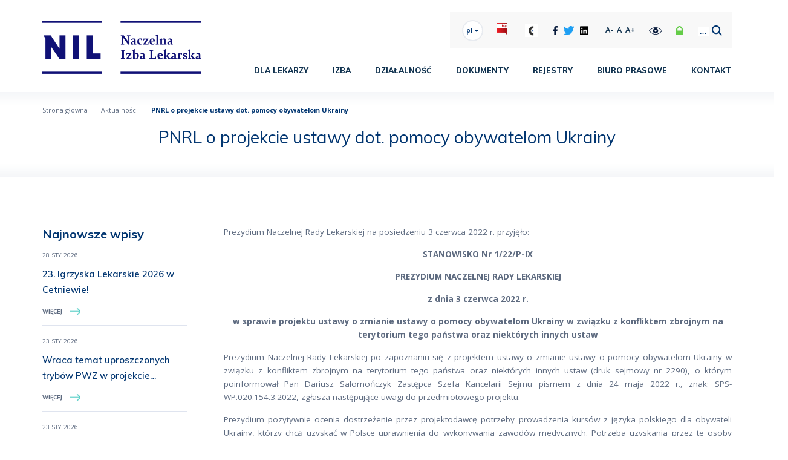

--- FILE ---
content_type: text/html; charset=UTF-8
request_url: https://nil.org.pl/aktualnosci/6091-pnrl-o-projekcie-ustawy-dot-pomocy-obywatelom-ukrainy
body_size: 11033
content:
<!DOCTYPE html>
<html lang="pl">
<head>
    <meta charset="UTF-8">
    <meta name="viewport" content="width=device-width, initial-scale=1.0">

        <title>NIL  - PNRL o projekcie ustawy dot. pomocy obywatelom Ukrainy</title>

    <meta name="keywords" content="Naczelna Izba Lekarska">
    <meta name="description" content="Naczelna Izba Lekarska">
    

        
    

            <!-- Twitter Card data -->
<meta property="twitter:card" content="summary">
<meta property="twitter:site" content="@naczelnal">
<meta property="twitter:title" content="PNRL o projekcie ustawy dot. pomocy obywatelom Ukrainy">
<meta property="twitter:description" content="Prezydium Naczelnej Rady Lekarskiej na posiedzeniu 3 czerwca 2022 r. przyjęło:

STANOWISKO Nr 1/ ...">
<meta property="twitter:creator" content="@naczelnal">
<meta property="twitter:image" content="https://nil.org.pl/uploaded_images/mini_eve_1654266774_shutterstock-1493127743.jpg">
<meta property="twitter:url" content="https://nil.org.pl/aktualnosci/6091-pnrl-o-projekcie-ustawy-dot-pomocy-obywatelom-ukrainy">
<meta property="twitter:domain" content="nil.org.pl">
    
    <script src="/js/plugins/jquery.js"></script>

    <script src="/js/plugins/slider_dot.js"></script>
    <script src="/js/plugins/chosen/chosen.js"></script>
    <script src="/js/plugins/bootstrap.js"></script>
    <script src="/js/plugins/select2/select2.min.js"></script>
    <script src="/js/helpers.js"></script>
    <script src="/js/function.js"></script>
    <script src="/js/plugins/new_carousel.js"></script>
    <script type="text/javascript" src="/js/lightbox.js" ></script>
    <script src="/js/plugins/jquery.mask.js"></script>
    <script type="text/javascript" src="/js/dropzone.js"></script>
    <script type="text/javascript" src="/js/jquery.font-accessibility.dev.js"></script>
    <script type="text/javascript" src="/js/jquery.cookie.js"></script>
    <script src="/js/plugins/jquery.cookiepolicy.js"></script>
    <script src="https://www.google.com/recaptcha/api.js" async defer></script>
    <script type="text/javascript" src="/js/pack/myform2/script.js"></script>
    <link href="/css/pack/pioro_myform2/base_myform2_front_component.css" rel="stylesheet" type="text/css" />
    <script type="text/javascript"></script>


        <script>
        // Define dataLayer and the gtag function.
        window.dataLayer = window.dataLayer || [];
        function gtag(){dataLayer.push(arguments);}

        // Set default consent to 'denied' as a placeholder
        // Determine actual values based on your own requirements
        gtag('consent', 'default', {
            'ad_storage': 'denied',
            'ad_user_data': 'denied',
            'ad_personalization': 'denied',
            'analytics_storage': 'denied'
        });

        gtag('js', new Date());
        gtag('config', '');

        if (getCookie('google_consents')) {
            gtag('consent', 'update',JSON.parse(getCookie('google_consents')));
        }

    </script>

    <link href="/css/style.css" rel="stylesheet" type="text/css"/>
    <link href="/css/select2.css" rel="stylesheet" type="text/css"/>
    <link href="/css/page_style_1.css" rel="stylesheet" type="text/css"/>
    <link href="/css/chosen.css" rel="stylesheet" type="text/css"/>
    <link href="/css/lightbox.css" rel="stylesheet" type="text/css"/>
    <link href="https://fonts.googleapis.com/css?family=Muli:200,200i,300,300i,400,400i,600,600i,700,700i,800,800i,900,900i&display=swap&subset=latin-ext" rel="stylesheet">
    <link href="https://fonts.googleapis.com/css?family=Open+Sans:300,300i,400,400i,600,600i,700,700i,800,800i&display=swap&subset=latin-ext" rel="stylesheet">

    
    <link rel="preconnect" href="https://fonts.googleapis.com">
    <link rel="preconnect" href="https://fonts.gstatic.com" crossorigin>
    <link href="https://fonts.googleapis.com/css2?family=Mulish:ital,wght@0,200..1000;1,200..1000&display=swap" rel="stylesheet">

    <meta property="fb:app_id" content="1002327906826798">
    <meta property="fb:admins" content="1536397056"/>
    <meta name="csrf-token" content="H9R9DTgJBseTpmIUK4hlVnY9KyYlfIeRVpYxYBBO">

    <script type="text/javascript">
        $(function () {
            $('.contrast').click(function (){
                if($('body').hasClass('contrast')) {
                    $('body').removeClass('contrast');
                    $.cookie('contrast', 0, { path: '/' });
                }else{
                    $('body').addClass('contrast');
                    $.cookie('contrast', 1, { path: '/' });
                }
            });
        });

        $( document ).ready(function() {
            var contrast = $.cookie('contrast');
            if(typeof contrast === 'undefined' || contrast==0){
                $('body').removeClass('contrast');
            }else{
                $('body').addClass('contrast');
            }

        });
    </script>

    <!-- MailerLite Universal -->

    <script>
        (function(w,d,e,u,f,l,n){w[f]=w[f]||function(){(w[f].q=w[f].q||[]).push(arguments);},
            l=d.createElement(e),l.async=1,l.src=u,n=d.getElementsByTagName(e)[0],
            n.parentNode.insertBefore(l,n);})
        (window,document,'script','https://assets.mailerlite.com/js/universal.js','ml');

        ml('account', '1582469');
    </script>

    <!-- End MailerLite Universal -->

</head>
<body>



<div id="fb-root"></div>
    <div class="page">
        <header class="header">
            <div class="container">
                <div class="row inline_row inline_bottom">
                    <div class="col-md-3">
                        <div class="logo_box">
                                                        <a href="/">

                                <img src="/uploaded_images/logo/1694434338_logo-nil-kolor.png" alt="logo: NIL"/></a>
                            </a>
                            <div class="rwd_btn">
                                <div></div>
                                <div></div>
                                <div></div>
                            </div>
                        </div>
                    </div><div class="col-md-9">
                        <div class="header_top">
                            <div class="col-md-3"><div class="default_font test-right" style="font-size: 26px; padding-top: 22px;"></div></div>
                            <ul>
                                <li class="top_left_side">
                                    <div class="holder">
                                        <ul>
                                            <li class="langs">
                                                <div class="dropdown">
                                                    <button class="btn btn-primary dropdown-toggle" type="button" data-toggle="dropdown">
                                                        pl
                                                        <span class="caret"></span></button>
                                                    <ul class="dropdown-menu">
                                                                                                                    <li><a href="/lang_change/1">pl</a></li>
                                                                                                                    <li><a href="/lang_change/2">en</a></li>
                                                                                                            </ul>
                                                </div>
                                            </li>
                                            <li class="bip">
                                                <a href="https://bip.nil.org.pl/"></a>
                                            </li><li>
                                                <a href="https://gazetalekarska.pl/" target="_blank"><img style="width:21px; height:100%;" src="/img/GL.png" alt="gazeta lekarska"/></a>
                                            </li><li class="social">
                                                <ul><li>
                                                        <a href="https://www.facebook.com/NaczelnaL/" target="_blank"><img src="/img/fb.png" alt="facebook"></a>
                                                    </li><li>
                                                        <a href="https://twitter.com/naczelnal" target="_blank"><img src="/img/tw_icon.png" alt="twitter"/></a>
                                                    </li><li>
                                                        <a href="https://pl.linkedin.com/company/hipokrates-nil" target="_blank"><img src="/img/in.png" alt="linkedin"/></a>
                                                    </li>                                                </ul>
                                            </li><li class="fonts" id="font-setting">
                                                <a href="#decrease" class="zoom_out">A-</a><a href="#normal" class="zoom_reset">A</a><a href="#increase" class="zoom_in">A+</a>
                                            </li><li class="contrast">
                                                <img src="/img/contrast.png" alt="wersja kontrastowa strony"/>
                                            </li><li class="show_login show_top_more">
                                                <img style="width:17px;" src="/img/lock_icon.png" alt="zaloguj się lub zarejestruj"/>
                                            </li><li class="show_search show_top_more">
                                                <img style="width:42px; height: 17px;" src="/img/search_new.png" alt="zaloguj się lub zarejestruj"/>
                                            </li>
                                        </ul>
                                    </div><div class="header_more login_box1">
                                        <div class="holder_login">
                                            <div class="login_register">
                                                <div class="unlogged">
                                                    <ul>
                                                        <li>
                                                            <div>
                                                                <a href="/login?pageid=https://nil.org.pl/aktualnosci/6091-pnrl-o-projekcie-ustawy-dot-pomocy-obywatelom-ukrainy">zaloguj się</a>
                                                            </div>
                                                        </li><li>
                                                            <div>
                                                                <a href="/zarejestruj-sie">zarejestruj się</a>
                                                            </div>
                                                        </li>
                                                    </ul>
                                                </div>                                              </div>
                                        </div><div class="close_it">

                                        </div>
                                    </div><div class="header_more search_box1">
                                        <div class="holder_login">
                                            <div>
                                                <div class="search">

                                                    <form action="/wyszukiwarka" method="get">
                                                        <input type="text" class="s_input calendar_search_jsearch_inp" name="calendar_search_js_search_inp" placeholder="Wyszukaj w serwisie..." /><input type="submit" class="s_submit" value=""/>
                                                    </form>

                                                </div>
                                            </div>
                                        </div><div class="close_it">

                                        </div>
                                    </div>
                                </li>
                            </ul>
                        </div><div class="header_bottom">
                            <div class="menu_box">
                                <nav class="menu">
                                    <ul class=" menu_ul_T2chXmQCa7 ">
        <li><div ><a  href="/dla-lekarzy"  >Dla lekarzy</a></div>
            <ul class="">
        <li><div ><a  href="/dla-lekarzy/dla-stomatologow"  >Dla Stomatologów</a></div>
            <ul class="">
        <li><div ><a  href="/dla-lekarzy/dla-stomatologow/komisja-uchwaly"  >Komisja | Uchwały</a></div>
                    </li><li><div ><a  href="/dla-lekarzy/dla-stomatologow/moja-praktyka"  >Moja Praktyka</a></div>
                    </li><li><div ><a  href="/dla-lekarzy/dla-stomatologow/radiologia-stm"  >Radiologia STM</a></div>
                    </li><li><div ><a  href="/dla-lekarzy/dla-stomatologow/edukacja-podyplomowa"  >Edukacja Podyplomowa</a></div>
                    </li><li><div ><a  href="/dla-lekarzy/dla-stomatologow/kontrakty"  >Kontrakty</a></div>
                    </li><li><div ><a  href="/dla-lekarzy/dla-stomatologow/sprawy-miedzynarodowe"  >Sprawy międzynarodowe</a></div>
                    </li>    </ul>
        </li><li><div ><a  href="/dla-lekarzy/kursy-i-szkolenia"  >Kursy i szkolenia</a></div>
                    </li><li><div ><a  href="/dla-lekarzy/nadchodzace-wydarzenia-medyczne"  >Nadchodzące wydarzenia medyczne</a></div>
            <ul class="">
        <li><div ><a  href="/dla-lekarzy/nadchodzace-wydarzenia-medyczne/igrzyska-lekarskie"  >Igrzyska Lekarskie</a></div>
                    </li>    </ul>
        </li><li><div ><a  href="/dla-lekarzy/praktyka-lekarska"  >Praktyka lekarska</a></div>
                    </li><li><div ><a  href="/dla-lekarzy/prawo"  >Prawo</a></div>
            <ul class="">
        <li><div ><a  href="/dla-lekarzy/prawo/legislacja"  >Legislacja</a></div>
                    </li><li><div ><a  href="/dla-lekarzy/prawo/dokumentacja-medyczna"  >Dokumentacja medyczna</a></div>
                    </li><li><div ><a  href="/dla-lekarzy/prawo/medycyna-estetyczna"  >Medycyna estetyczna</a></div>
                    </li><li><div ><a  href="/dla-lekarzy/prawo/zrp-informuje"  >ZRP informuje</a></div>
                    </li>    </ul>
        </li><li><div ><a  href="/dla-lekarzy/edm"  >EDM</a></div>
                    </li><li><div ><a  href="/dla-lekarzy/mediacje"  >Mediacje</a></div>
                    </li><li><div ><a  href="/dla-lekarzy/bezpieczny-lekarz"  >Bezpieczny lekarz</a></div>
            <ul class="">
        <li><div ><a  href="/dla-lekarzy/bezpieczny-lekarz/techniki-deeskalacji-konfliktu"  >Techniki deeskalacji konfliktu</a></div>
                    </li><li><div ><a  href="/dla-lekarzy/bezpieczny-lekarz/do-pobrania"  >Do pobrania</a></div>
                    </li>    </ul>
        </li><li><div ><a  href="https://ogloszenia.gazetalekarska.pl/"   target="_blank" >Praca</a></div>
                    </li><li><div ><a  href="/dla-lekarzy/wybory-elektroniczne-do-organow-izb-lekarskich"  >Wybory elektroniczne do organów izb lekarskich</a></div>
                    </li>    </ul>
        </li><li><div ><a  href="/izba-154"  >Izba</a></div>
            <ul class="">
        <li><div ><a  href="/izba/krajowy-zjazd-lekarzy-172"  >Krajowy Zjazd Lekarzy</a></div>
                    </li><li><div ><a  href="/izba/naczelna-rada-lekarska-161"  >Naczelna Rada Lekarska</a></div>
            <ul class="">
        <li><div ><a  href="/izba/naczelna-rada-lekarska/prezes-naczelnej-rady-lekarskiej-613"  >Prezes Naczelnej Rady Lekarskiej</a></div>
                    </li><li><div ><a  href="/izba/naczelna-rada-lekarska/prezydium-naczelnej-rady-lekarskiej-155"  >Prezydium Naczelnej Rady Lekarskiej</a></div>
                    </li><li><div ><a  href="/izba/naczelna-rada-lekarska/naczelna-rada-423"  >Naczelna Rada</a></div>
                    </li><li><div ><a  href="/izba/naczelna-rada-lekarska/komisje-i-zespoly-209"  >Komisje i Zespoły</a></div>
                    </li><li><div ><a  href="/izba/naczelna-rada-lekarska/konwent-prezesow-okregowych-rad-lekarskich-206"  >Konwent Prezesów Okręgowych Rad Lekarskich</a></div>
                    </li><li><div ><a  href="/kontakt/biuro"  >Biuro</a></div>
                    </li>    </ul>
        </li><li><div ><a  href="/izba/naczelny-rzecznik-odpowiedzialnosci-zawodowej-174"  >Naczelny Rzecznik Odpowiedzialności Zawodowej</a></div>
                    </li><li><div ><a  href="/izba/naczelny-sad-lekarski-196"  >Naczelny Sąd Lekarski</a></div>
                    </li><li><div ><a  href="/izba/naczelna-komisja-rewizyjna-166"  >Naczelna Komisja Rewizyjna</a></div>
                    </li><li><div ><a  href="/izba/krajowa-komisja-wyborcza-203"  >Krajowa Komisja Wyborcza</a></div>
                    </li><li><div ><a  href="/izba/rada-ekspertow-712"  >Rada Ekspertów</a></div>
            <ul class="">
        <li><div ><a  href="/izba/rada-ekspertow/sklad-rady-714"  >Skład Rady</a></div>
                    </li>    </ul>
        </li>    </ul>
        </li><li><div ><a  href="/dzialalnosc-12"  >Działalność</a></div>
            <ul class="">
        <li><div ><a  href="/dzialalnosc/jestem-lekarzem-jestem-czlowiekiem"  >Jestem lekarzem, jestem człowiekiem</a></div>
                    </li><li><div ><a  href="/dzialalnosc/izby-okregowe"  >Izby okręgowe</a></div>
                    </li><li><div ><a  href="https://nil.org.pl/dzialalnosc/osrodki-131"  >Ośrodki</a></div>
                    </li><li><div ><a  href="/dzialalnosc/no-fault"  >No-fault</a></div>
                    </li><li><div ><a  href="http://fll.org.pl/"   target="_blank" >Fundacja Lekarze Lekarzom</a></div>
                    </li><li><div ><a  href="/dzialalnosc/rzecznik-praw-lekarza-450"  >Rzecznik Praw Lekarza</a></div>
                    </li><li><div ><a  href="/orzeczenia"  >Jawność orzeczeń sądów lekarskich</a></div>
                    </li><li><div ><a  href="/dzialalnosc/centrum-uznawania-kwalifikacji"  >Centrum Uznawania Kwalifikacji</a></div>
            <ul class="">
        <li><div ><a  href="/dzialalnosc/centrum-uznawania-kwalifikacji/zaswiadczenia-wydawane-przez-nrl"  >Zaświadczenia wydawane przez NRL</a></div>
                    </li><li><div ><a  href="/dzialalnosc/centrum-uznawania-kwalifikacji/zaswiadczenia-wydawane-przez-orl"  >Zaświadczenia wydawane przez ORL</a></div>
                    </li>    </ul>
        </li><li><div ><a  href="/dzialalnosc/wspolpraca-miedzynarodowa-305"  >Współpraca międzynarodowa</a></div>
                    </li><li><div ><a  href="/dzialalnosc/dzialalnosc-naukowa"  >Działalność Naukowa</a></div>
            <ul class="">
        <li><div ><a  href="/dzialalnosc/dzialalnosc-naukowa/konferencja-prezesow-towarzystw-lekarskich"  >Konferencja Prezesów Towarzystw Lekarskich</a></div>
                    </li><li><div ><a  href="/dzialalnosc/dzialalnosc-naukowa/projekt-current-procedural-terminology-poland"  >Projekt „Current Procedural Terminology – Poland"</a></div>
                    </li>    </ul>
        </li><li><div ><a  href="/dzialalnosc/medyczna-wokanda-441"  >Medyczna Wokanda</a></div>
                    </li><li><div ><a  href="/dzialalnosc/gazeta-lekarska"  >Gazeta Lekarska</a></div>
                    </li><li><div ><a  href="/dzialalnosc/akcja-bezpieczne-leczenie"  >Akcja „Bezpieczne leczenie”</a></div>
            <ul class="">
        <li><div ><a  href="/dzialalnosc/akcja-bezpieczne-leczenie/problem-czyli-po-co"  >Problem - czyli po co?</a></div>
                    </li><li><div ><a  href="/dzialalnosc/akcja-bezpieczne-leczenie/co-sklada-sie-na-ustawe-o-bezpieczenstwie-leczenia"  >Co składa się na ustawę o Bezpieczeństwie Leczenia?</a></div>
                    </li><li><div ><a  href="/dzialalnosc/akcja-bezpieczne-leczenie/czym-jest-kampania-bezpieczne-leczenie"  >Czym jest kampania „Bezpieczne leczenie”?</a></div>
                    </li><li><div ><a  href="/dzialalnosc/akcja-bezpieczne-leczenie/materialy-do-pobrania"  >Materiały do pobrania</a></div>
                    </li>    </ul>
        </li><li><div ><a  href="/dzialalnosc/fundusz-wydawniczy-nrl"  >Fundusz Wydawniczy NRL</a></div>
                    </li><li><div ><a  href="/dzialalnosc/wspomnienia"  >Wspomnienia</a></div>
                    </li><li><div ><a  href="/dzialalnosc/odznaczenia"  >Odznaczenia</a></div>
            <ul class="">
        <li><div ><a  href="/dzialalnosc/odznaczenia/meritus-pro-medicis"  >Meritus Pro Medicis</a></div>
                    </li><li><div ><a  href="/dzialalnosc/odznaczenia/medal-im-w-bieganskiego-hominem-inveni"  >Medal im. W. Biegańskiego Hominem Inveni</a></div>
                    </li><li><div ><a  href="/dzialalnosc/odznaczenia/amicus-medicorum"  >Amicus Medicorum</a></div>
                    </li><li><div ><a  href="/dzialalnosc/odznaczenia/lekarze-odznaczeni-orderem-orla-bialego"  >Lekarze odznaczeni Orderem Orła Białego</a></div>
                    </li>    </ul>
        </li><li><div ><a  href="/dzialalnosc/niezbedne-dla-zdrowia"  >Niezbędne dla Zdrowia</a></div>
            <ul class="">
        <li><div ><a  href="/dzialalnosc/niezbedne-dla-zdrowia/01-dbaj-o-zdrowie-zdrowie-jest-najwazniejsze"  >01. Dbaj o zdrowie – zdrowie jest najważniejsze!</a></div>
                    </li><li><div ><a  href="/dzialalnosc/niezbedne-dla-zdrowia/02-badz-aktywny-fizycznie-i-zdrowo-sie-odzywiaj"  >02. Bądź aktywny fizycznie i zdrowo się odżywiaj.</a></div>
                    </li><li><div ><a  href="/dzialalnosc/niezbedne-dla-zdrowia/03-nie-pal-papierosow-nie-zazywaj-narkotykow-oraz-dopalaczy-nie-naduzywaj-alkoholu"  >03. Nie pal papierosów, nie zażywaj narkotyków oraz dopalaczy, nie nadużywaj alkoholu.</a></div>
                    </li><li><div ><a  href="/dzialalnosc/niezbedne-dla-zdrowia/04-korzystaj-ze-szczepien-ochronnych-i-badan-profilaktycznych"  >04. Korzystaj ze szczepień ochronnych i badań profilaktycznych</a></div>
                    </li><li><div ><a  href="/dzialalnosc/niezbedne-dla-zdrowia/05-dbaj-o-higiene-osobista"  >05. Dbaj o higienę osobistą.</a></div>
                    </li><li><div ><a  href="/dzialalnosc/niezbedne-dla-zdrowia/06-nie-lekcewaz-niepokojacych-objawow-przedstaw-lekarzowi-dokladnie-swoj-problem-niczego-nie-ukrywaj"  >06. Nie lekceważ niepokojących objawów, przedstaw lekarzowi dokładnie swój problem. Niczego nie ukrywaj.</a></div>
                    </li><li><div ><a  href="/dzialalnosc/niezbedne-dla-zdrowia/07-stosuj-sie-do-zalecen-lekarza-miej-cierpliwosc-w-oczekiwaniu-na-efekt-leczenia"  >07. Stosuj się do zaleceń lekarza. Miej cierpliwość w oczekiwaniu na efekt leczenia.</a></div>
                    </li><li><div ><a  href="/dzialalnosc/niezbedne-dla-zdrowia/08-poinformuj-koniecznie-lekarza-o-zazywanych-lekach-i-suplementach-jezeli-czegos-nie-wiesz-lub-masz"  >08. Poinformuj koniecznie lekarza o zażywanych lekach i suplementach. Jeżeli czegoś nie wiesz lub masz wątpliwości – śmiało zadawaj pytania.</a></div>
                    </li><li><div ><a  href="/dzialalnosc/niezbedne-dla-zdrowia/09-nie-zyj-zludzeniami-reklama-internetowa-i-dr-google-nie-lecza"  >09. Nie żyj złudzeniami – reklama internetowa i „dr Google” nie leczą!</a></div>
                    </li><li><div ><a  href="/dzialalnosc/niezbedne-dla-zdrowia/10-informuj-lekarza-o-braku-mozliwosci-przyjscia-na-umowiona-wizyte-dasz-szanse-innym-na-szybsza-pom"  >10. Informuj lekarza o braku możliwości przyjścia na umówioną wizytę, dasz szansę innym na szybszą pomoc.</a></div>
                    </li><li><div ><a  href="/dzialalnosc/niezbedne-dla-zdrowia/nie-daj-sie-koronawirusowi-552"  >Nie daj się koronawirusowi!</a></div>
                    </li>    </ul>
        </li><li><div ><a  href="/dzialalnosc/pomoc-dla-ukrainy"  >Pomoc dla Ukrainy</a></div>
                    </li>    </ul>
        </li><li><div ><a  href="/dokumenty"  >Dokumenty</a></div>
            <ul class="">
        <li><div ><a  href="/dokumenty/kodeks-etyki-lekarskiej"  >Kodeks Etyki Lekarskiej</a></div>
                    </li><li><div ><a  href="/dokumenty/podstawy-prawne-dzialania"  >Podstawy prawne działania</a></div>
                    </li><li><div ><a  href="/dokumenty/krajowego-zjazdu-lekarzy"  >Krajowego Zjazdu Lekarzy</a></div>
                    </li><li><div ><a  href="/dokumenty/naczelnej-rady-lekarskiej"  >Naczelnej Rady Lekarskiej</a></div>
                    </li><li><div ><a  href="/dokumenty/prezydium-naczelnej-rady-lekarskiej"  >Prezydium Naczelnej Rady Lekarskiej</a></div>
                    </li><li><div ><a  href="/dokumenty/obwieszczenia-i-zarzadzenia-prezesa-nrl"  >Obwieszczenia i zarządzenia Prezesa NRL</a></div>
                    </li><li><div ><a  href="/dokumenty/krajowej-komisji-wyborczej"  >Krajowej Komisji Wyborczej</a></div>
                    </li><li><div ><a  href="/dokumenty/inne"  >Inne</a></div>
                    </li><li><div ><a  href="/dokumenty/zapytania-ofertowe-oferty-pracy"  >Zapytania ofertowe / oferty pracy</a></div>
                    </li><li><div ><a  href="/dokumenty/ankiety"  >Ankiety</a></div>
                    </li>    </ul>
        </li><li><div ><a  href="/rejestry"  >Rejestry</a></div>
            <ul class="">
        <li><div ><a  href="/rejestry/informacja-na-temat-rejestrow"  >Informacja na temat rejestrów</a></div>
                    </li><li><div ><a  href="/rejestry/centralny-rejestr-lekarzy"  >Centralny Rejestr Lekarzy</a></div>
            <ul class="">
        <li><div ><a  href="http://rejestr.nil.org.pl/"   target="_blank" >Sprawdź lekarza lub lekarza dentystę</a></div>
                    </li><li><div ><a  href="/rejestry/centralny-rejestr-lekarzy/informacje-statystyczne"  >Informacje statystyczne</a></div>
                    </li><li><div ><a  href="/rejestry/centralny-rejestr-lekarzy/informacje-dotyczace-publikowania-fotografii"  >Informacje dotyczące publikowania fotografii</a></div>
                    </li><li><div ><a  href="/rejestry/centralny-rejestr-lekarzy/zasady-weryfikowania-nr-prawa-wykonywania-zawodu"  >Zasady weryfikowania nr prawa wykonywania zawodu</a></div>
                    </li>    </ul>
        </li><li><div ><a  href="/rejestry/centralny-rejestr-felczerow"  >Centralny Rejestr Felczerów</a></div>
                    </li><li><div ><a  href="/rejestry/rejestr-ukaranych-lekarzy"  >Rejestr Ukaranych Lekarzy</a></div>
            <ul class="">
        <li><div ><a  href="/rejestry/rejestr-ukaranych-lekarzy/prawomocne-orzeczenia-sadow-lekarskich"  >Prawomocne orzeczenia sądów lekarskich</a></div>
                    </li>    </ul>
        </li>    </ul>
        </li><li><div ><a  href="/biuro-prasowe"  >Biuro prasowe</a></div>
            <ul class="">
        <li><div ><a  href="/biuro-prasowe/kontakt-dla-mediow"  >Kontakt dla mediów</a></div>
                    </li><li><div ><a  href="/biuro-prasowe/informacje-prasowe"  >Informacje prasowe</a></div>
                    </li><li><div ><a  href="/biuro-prasowe/patronaty-honorowe"  >Patronaty honorowe</a></div>
            <ul class="">
        <li><div ><a  href="/biuro-prasowe/patronaty-honorowe/zasady-obejmowania-patronatow-przez-prezesa-nrl"  >Zasady obejmowania patronatów przez Prezesa NRL</a></div>
                    </li>    </ul>
        </li>    </ul>
        </li><li><div ><a  href="/kontakt/biuro"  >Kontakt</a></div>
            <ul class="">
        <li><div ><a  href="/kontakt/biuro"  >Biuro</a></div>
                    </li><li><div ><a  href="/kontakt/formularz-kontaktowy"  >Formularz kontaktowy</a></div>
                    </li>    </ul>
        </li>    </ul>
<script>baseFuncMenuOn('T2chXmQCa7');</script>
                                </nav>
                            </div>
                        </div>
                    </div>
                </div>
            </div>
        </header>
        <main class="content">
            <section class="top toparticle">
    <div class="container">
        <div class="row">
            <div class="col-md-12">
                <div class="nav_way">
                    <ul>
                        <li>
                            <div>
                                <a href="/">Strona główna</a>
                            </div>
                        </li>                        <li>
                            <div class="on">
                                                                    <a href="/aktualnosci">Aktualności</a>
                                                            </div>
                        </li>
                                                <li>
                            <div class="on">
                                                                    <a>PNRL o projekcie ustawy dot. pomocy obywatelom Ukrainy</a>
                                                            </div>
                        </li>
                                            </ul>
                </div>
            </div>
        </div>
        <div class="row">
            <div class="col-md-12">
                <header class="page_header">
                    <div class="default_font">
                        <h1><strong>PNRL o projekcie ustawy dot. pomocy obywatelom Ukrainy</strong></h1>
                    </div>
                </header>
            </div>
        </div>
    </div>
</section>   <section class="universal">
       <div class="container">
           <div class="row">
               <div class="col-lg-3 col-md-4">
                    <div class="last_posts">
                        <header class="section_header">
                            <h2><strong>Najnowsze wpisy</strong></h2>
                        </header><ul>
                            <li>
                                <a href="/aktualnosci/9142-23-igrzyska-lekarskie-2026-w-cetniewie">
                                    <article>
                                        <header class="date_header">
                                            <p>28 STY 2026</em></span></p></p>
                                            <h3>23. Igrzyska Lekarskie 2026 w Cetniewie!
                                                </h3>
                                        </header><p class="more_btn">WIĘCEJ</p>
                                    </article>
                                </a>
                            </li><li>
                                <a href="/aktualnosci/9141-wraca-temat-uproszczonych-trybow-pwz-w-projekcie-wygaszania-tzw-ustawy-pomocowej">
                                    <article>
                                        <header class="date_header">
                                            <p>23 STY 2026</em></span></p></p>
                                            <h3>Wraca temat uproszczonych trybów PWZ w projekcie wygaszania tzw. ustawy pomocowej
                                                </h3>
                                        </header><p class="more_btn">WIĘCEJ</p>
                                    </article>
                                </a>
                            </li><li>
                                <a href="/aktualnosci/9140-prezydium-nrl-wzywa-do-wlaczenia-nauki-o-higienie-jamy-ustnej-do-podstawy-programowej-w-szkolach">
                                    <article>
                                        <header class="date_header">
                                            <p>23 STY 2026</em></span></p></p>
                                            <h3>Prezydium NRL wzywa do włączenia nauki o higienie jamy ustnej do podstawy programowej w szkołach
                                                </h3>
                                        </header><p class="more_btn">WIĘCEJ</p>
                                    </article>
                                </a>
                            </li><li>
                                <a href="/dla-lekarzy/bezpieczny-lekarz/9138-bezpieczny-medyk-to-bezpieczny-pacjent-posiedzenie-zespolu-w-ministerstwie-sprawiedliwosci">
                                    <article>
                                        <header class="date_header">
                                            <p>23 STY 2026</em></span></p></p>
                                            <h3>Bezpieczny medyk to bezpieczny pacjent – posiedzenie zespołu w Ministerstwie Sprawiedliwości
                                                </h3>
                                        </header><p class="more_btn">WIĘCEJ</p>
                                    </article>
                                </a>
                            </li>                        </ul>
                    </div>
                   
                   <aside>
        <header>
            <h3><strong>Menu</strong></h3>
            <div class="rwd_menu_btn">
                <div></div>
                <div></div>
                <div></div>
            </div>
        </header><nav>
            <ul class="listmain"><li><div ><a href="/izba-154">Izba</a></div></li><li><div ><a href="/dzialalnosc/osrodki-131">Ośrodki</a></div></li><li><div ><a href="/dla-lekarzy/kursy-i-szkolenia">Kursy i szkolenia</a></div></li><li><div ><a href="/dla-lekarzy/praktyka-lekarska">Praktyka lekarska</a></div></li><li><div ><a href="/dla-lekarzy/prawo/dokumentacja-medyczna">Dokumentacja medyczna</a></div></li><li><div ><a href="/dla-lekarzy/edm">EDM</a></div></li><li><div ><a href="/dla-lekarzy/mlodzi-lekarze/system-stypendialny">System Stypendialny</a></div></li><li><div ><a href="/dla-lekarzy/dla-stomatologow">Dla Stomatologów</a></div></li><li><div ><a href="/dla-lekarzy/prawo/legislacja">Legislacja</a></div></li></ul>
        </nav>
    </aside>

                   
               </div>
               <div class="col-lg-9 col-md-8">
                                       <link rel="stylesheet" href="//code.jquery.com/ui/1.12.1/themes/base/jquery-ui.css">
                       <script src="https://code.jquery.com/ui/1.12.1/jquery-ui.js"></script>
                                                                                 <article>
                                   <div class="desc full">
                                       <div class="default_font">
                                                                                      <p style="text-align: justify;">Prezydium Naczelnej Rady Lekarskiej na posiedzeniu 3 czerwca 2022 r. przyjęło:</p>

<p style="text-align: center;"><strong>STANOWISKO Nr 1/22/P-IX</strong></p>

<p style="text-align: center;"><strong>PREZYDIUM NACZELNEJ RADY LEKARSKIEJ</strong></p>

<p style="text-align: center;"><strong>z dnia 3 czerwca 2022 r.</strong></p>

<p style="text-align: center;"><strong>w sprawie projektu ustawy o zmianie ustawy o pomocy obywatelom Ukrainy w związku z konfliktem zbrojnym na terytorium tego państwa oraz niekt&oacute;rych innych ustaw</strong></p>

<p style="text-align: justify;">Prezydium Naczelnej Rady Lekarskiej po zapoznaniu się z projektem ustawy o zmianie ustawy o pomocy obywatelom Ukrainy w związku z konfliktem zbrojnym na terytorium tego państwa oraz niekt&oacute;rych innych ustaw (druk sejmowy nr 2290), o kt&oacute;rym poinformował Pan Dariusz Salomończyk Zastępca Szefa Kancelarii Sejmu pismem z dnia 24 maja 2022 r., znak: SPS-WP.020.154.3.2022, zgłasza następujące uwagi do przedmiotowego projektu.</p>

<p style="text-align: justify;">Prezydium pozytywnie ocenia dostrzeżenie przez projektodawcę potrzeby prowadzenia kurs&oacute;w z języka polskiego dla obywateli Ukrainy, kt&oacute;rzy chcą uzyskać w Polsce uprawnienia do wykonywania zawod&oacute;w medycznych. Potrzeba uzyskania przez te osoby odpowiednich kompetencji w zakresie znajomości języka polskiego podnoszona była już w stanowisku Nr 6/22/VIII Naczelnej Rady Lekarskiej z dnia 11 marca 2022 r., w sprawie projektu ustawy o pomocy obywatelom Ukrainy.</p>

<p style="text-align: justify;">Odnosząc się do szczeg&oacute;łowych rozwiązań zawartych w projektowanej ustawie Prezydium wskazuje, że w dodawanym przepisie art. 22i, należy umożliwić ubieganie się o dofinansowanie szkoleń z języka polskiego dla obywateli Ukrainy r&oacute;wnież Wojskowej Izbie Lekarskiej oraz Naczelnej Izbie Lekarskiej.</p>

<p style="text-align: justify;">Projektowany przepis przewiduje możliwość dofinansowania szkoleń organizowanych przez okręgowe izby lekarskie pomijając zar&oacute;wno Wojskową Izbę Lekarską jak i Naczelną Izbę Lekarską. Naczelna Izba Lekarska posiada duży potencjał szkoleniowy, dysponuje odpowiednią bazą szkoleniową i posiada doświadczenie w organizacji szkoleń dla lekarzy i lekarzy dentyst&oacute;w, dlatego pominięcie w przedmiotowej regulacji Naczelnej Izby Lekarskiej oraz Wojskowej Izby Lekarskiej jest zupełnie niezrozumiałe i niezasadne.</p>

<p style="text-align: justify;">Wobec powyższego Prezydium proponuje, aby projektowany przepis art. 22i ust. 1 pkt 1 otrzymał brzmienie:</p>

<p style="margin-left: 14.2pt; text-align: justify;">&bdquo;1) art. 61 ust. 1 &ndash; na wniosek okręgowej izby lekarskiej, Wojskowej Izby Lekarskiej lub Naczelnej Izby Lekarskiej, o kt&oacute;rych mowa w art. 3 ust. 1 ustawy z dnia 2 grudnia 2009 r. o izbach lekarskich (Dz. U. z 2021 r. poz. 1342), zwanymi dalej &bdquo;izbą lekarską&rdquo;;&rdquo;.</p>

<p style="text-align: justify;">W konsekwencji tej zmiany należy w dalszych jednostkach redakcyjnych tego przepisu oraz w art. 10 projektowanej ustawy konsekwentnie zastąpić wyrazy &bdquo;okręgowa izba lekarska&rdquo; wyrazami &bdquo;izba lekarska&rdquo;.</p>

<p style="text-align: justify;">Wątpliwości budzi treść projektowanego art. 22i ust. 2 zdanie drugie, kt&oacute;ry przewiduje, że obywatel Ukrainy może wziąć udział w maksymalnie trzech szkoleniach. Ograniczenie to jest niemożliwe do zweryfikowania przez organizatora szkolenia na etapie ubiegania się o dofinansowanie, czy na etapie zapis&oacute;w na szkolenie. Należy zatem wyraźnie wskazać, że przekroczenie limitu trzech szkoleń nie może stanowić podstawy do zakwestionowania, czy cofnięcia dofinansowania.</p>                                       </div>
                                   </div>
                                   
                                                                       <div class="download">
                                       <div class="download_info with_sent">
                                           <div>
                                               <p style="padding-left: 0">Dodane: 2022-06-03, przez: <span>AS</span></p>
                                           </div><div class="text-right options1">
                                               <ul>
                                                   <li class="sent_holder">
                                                       <p class="s_bnt">wyślij znajomemu</p>
                                                       <div class="sent_popup">
                                                           <form class="myform2_first myform2_first_s" action="" method="post" ><input type="hidden" name="_token" value="H9R9DTgJBseTpmIUK4hlVnY9KyYlfIeRVpYxYBBO" /><input type="hidden" name="_salt" value="s" />
                                                           <input type="text" class="sent_input usertoemail" placeholder="E-mail"/><input type="submit" data-callback="onSubmit" data-sitekey="6LeCS9AUAAAAAFkZhi4V63oKOtZ_Y9lHhIqF5jat" class="submitemailsending sent_submit g-recaptcha" value="wyślij"/>
                                                           <p style="font-size: 10px;text-align: center;padding-left: 2px;" class="callbacksending"></p>
                                                           </form>
        <script type="text/javascript">
            var myform_first_s = null;
            if(typeof _myform2!=='undefined') {
                myform_first_s = new _myform2("first_s","H9R9DTgJBseTpmIUK4hlVnY9KyYlfIeRVpYxYBBO",0,"first",0);
            }
        </script>
        
        <script type="text/javascript">
            $.get('/session_clener/update/pioro_myform2_first_s');
            setInterval(function(){
                $.get('/session_clener/update/pioro_myform2_first_s');
            },30000)
        </script>
        
                                                           <script type="text/javascript">
                                                               var onSubmit = function(response) {
                                                                   $('.callbacksending').html('Trwa wysyłanie...');
                                                                   $.ajax({
                                                                       url: "/send_link_info",
                                                                       type: 'GET',
                                                                       data: {'title':'PNRL o projekcie ustawy dot. pomocy obywatelom Ukrainy','usertoemail': $('.usertoemail').val(), 'currenturl' : 'https://nil.org.pl/aktualnosci/6091-pnrl-o-projekcie-ustawy-dot-pomocy-obywatelom-ukrainy'},
                                                                       cache: false,
                                                                       success: function(data){
                                                                           $('.callbacksending').html(data.status);
                                                                           $('.usertoemail').val('');
                                                                       }
                                                                   });
                                                                   setTimeout(function() {
                                                                       $('.callbacksending').html('');
                                                                   }, 3000);
                                                               };
                                                           </script>
                                                       </div>
                                                   </li><li>
                                                       <a target="_blank" href="/articleToPdf/6091" class="d_btn">Zapisz stronę</a>
                                                   </li><li>
                                                       <a target="_blank" href="/drukuj/6091/1" class="p_btn">Wydrukuj</a>
                                                   </li>
                                               </ul>
                                           </div>
                                       </div>
                                   </div>
                                   <div class="comments">
    <header class="section_header">
        <div class="row">
            <div class="col-md-4">
                <div class="left_side">
                    <div class="default_font">
                        <h2><strong>Podobne wpisy</strong></h2>
                    </div>
                </div>
            </div>
        </div>
    </header><div class="posts">
        <div class="posts_list list image_list">
            <ul>
                <li>
                    <a href="/aktualnosci/6403-nie-ma-dowodow">
                        <article>
                            <!--
                                                        <div class="image" style="background-image:url('/uploaded_images/eve_1663151772_gazeta-lekarska-09-2022-2-1.jpg');">

                            </div>
                            -->
                                <div class="desc">
                                <header class="date_header">
                                    <p><strong>14 WRZ 2022</em></span></p></strong></p>
                                    <h3><strong>Nie ma dowodów</strong></h3>
                                </header><div class="desc">
                                    <p>Rośnie liczba student&oacute;w kierunku lekarskiego. Jest on dostępny w każdym wojew&oacute;dztwie przynajmniej w jednej uczelni, choć niekoniecznie medycznej. W przyszłym roku w Warszawie kształceniem przyszłych lekarzy zajmie się już piąta plac&oacute;wka. To jeszcze nie koniec.</p>
                                </div>
                            </div>
                        </article>
                    </a>
                </li><li>
                    <a href="/aktualnosci/4871-czy-informacja-o-zarazonych-medykach-bedzie-upubliczniona">
                        <article>
                            <!--
                                                        <div class="image" style="background-image:url('/uploaded_images/empty.jpg');">

                            </div>
                            -->
                                <div class="desc">
                                <header class="date_header">
                                    <p><strong>3 CZE 2020</em></span></p></strong></p>
                                    <h3><strong>Czy informacja o zarażonych medykach będzie upubliczniona?</strong></h3>
                                </header><div class="desc">
                                    <p>Prezes NRL ponownie zwraca się z apelem do Ministerstwa Zdrowia</p>
                                </div>
                            </div>
                        </article>
                    </a>
                </li><li>
                    <a href="/aktualnosci/4622-apel pnrl-w-sprawie-odwolania-min-w-kraski">
                        <article>
                            <!--
                                                        <div class="image" style="background-image:url('/uploaded_images/empty.jpg');">

                            </div>
                            -->
                                <div class="desc">
                                <header class="date_header">
                                    <p><strong>3 KWI 2020</em></span></p></strong></p>
                                    <h3><strong>Apel PNRL w sprawie odwołania min. W. Kraski</strong></h3>
                                </header><div class="desc">
                                    <p>Prezydium Naczelnej Rady Lekarskiej przyjęło apel&nbsp;w sprawie odwołania Sekretarza Stanu w Ministerstwie Zdrowia Pana Waldemara Kraski</p>
                                </div>
                            </div>
                        </article>
                    </a>
                </li>            </ul>
        </div>
    </div>

</div>                                   
                                </article>
                           
                                                         </div>
           </div>
       </div>
   </section>
<script>
    $('.showmore').click(function(){
        $(this).next('.hiddenpart').toggle();
    });
</script>

<footer class="footer footer2">
        <div class="container">
            <div class="row">
                <div class="col-md-12">
                                            <div class="row">
                                                        <div class="col-md-12" >
                                <div class="newsletter" id="newsletter" style="background: none;background-image: none; ">
                                    <script>var fmFCF4trpw295fj=function(e){if(e.data.type==='resize'){document.getElementById('fm-fc-f-4trpw295fj').style.minHeight=e.data.size+'px'}};window.addEventListener?addEventListener('message',fmFCF4trpw295fj,!1):attachEvent('onmessage',fmFCF4trpw295fj); </script>
                                </div>
                            </div>
                        </div>
                                    </div>
            </div>
            <div class="row">
                <div class="col-md-11">
                    <div class="fast_contact">
                        <div class="row">
                            <div class="col-md-3">
                                <p>NR TEL.</p>

<p><a href="tel:+48 22 559 13 00">+48 22 559 13 00</a></p>
                            </div>
                            <div class="col-md-3">
                                <p>E-MAIL</p>

<p><a href="mailto:sekretariat@hipokrates.org">sekretariat@nil.org.pl</a></p>
                            </div>
                            <div class="col-md-3">
                                <p>ADRES</p>

<p>ul. Jana&nbsp;III Sobieskiego 110.<br />
00-764 Warszawa</p>
                            </div>
                            <div class="col-md-3">
                                
                            </div>
                        </div>
                    </div>                </div>
                <div class="col-md-1 text-right">
                    <p class="to_up"><img src="/img/to_up.png" alt="wróć do góry"/></p>
                </div>
            </div>
            <div class="row">
                <div class="col-md-12">
                    <div class="footer_bottom">
                        <div class="row">
                            <div class="col-md-4">
                                <div class="default_font large">
                                    <p>© 2019 Naczelna Izba Lekarska. Wszelkie prawa zastrzeżone.</p>
                                </div>
                            </div>
                            <div class="col-md-5">
                                <nav class="menu">
                                    <ul>
                                                                            </ul>
                                </nav>                            </div>
                            <div class="col-md-3 text-right">
                                <ul>
                                    <li>
                                        <div class="default_font large">
                                            <p>Projekt i realizacja:</p>
                                        </div>
                                    </li><li>
                                        <a href="https://bprog.pl/" target="_blank"><img src="/img/bprog.png" alt="bprog"/></a>
                                    </li>
                                </ul>
                            </div>
                        </div>
                    </div>
                </div>
            </div>
        </div>
    </footer>
        </main>
    </div>
    
    <script type="text/javascript"></script>
    <script>device_detect();</script>
<script>
    $( document ).ready(function() {
        $('aside nav ul li').find('.on').each(function() {
           $(this).nextAll('.aaa_btn').trigger( "click" );
        });
    });
</script><script>toggle_list();</script>
<script>carouselPlugin('comments_carousel',1);</script>
</body>
</html>


--- FILE ---
content_type: text/html; charset=utf-8
request_url: https://www.google.com/recaptcha/api2/anchor?ar=1&k=6LeCS9AUAAAAAFkZhi4V63oKOtZ_Y9lHhIqF5jat&co=aHR0cHM6Ly9uaWwub3JnLnBsOjQ0Mw..&hl=en&v=N67nZn4AqZkNcbeMu4prBgzg&size=invisible&anchor-ms=20000&execute-ms=30000&cb=vekc18vjy1ob
body_size: 49302
content:
<!DOCTYPE HTML><html dir="ltr" lang="en"><head><meta http-equiv="Content-Type" content="text/html; charset=UTF-8">
<meta http-equiv="X-UA-Compatible" content="IE=edge">
<title>reCAPTCHA</title>
<style type="text/css">
/* cyrillic-ext */
@font-face {
  font-family: 'Roboto';
  font-style: normal;
  font-weight: 400;
  font-stretch: 100%;
  src: url(//fonts.gstatic.com/s/roboto/v48/KFO7CnqEu92Fr1ME7kSn66aGLdTylUAMa3GUBHMdazTgWw.woff2) format('woff2');
  unicode-range: U+0460-052F, U+1C80-1C8A, U+20B4, U+2DE0-2DFF, U+A640-A69F, U+FE2E-FE2F;
}
/* cyrillic */
@font-face {
  font-family: 'Roboto';
  font-style: normal;
  font-weight: 400;
  font-stretch: 100%;
  src: url(//fonts.gstatic.com/s/roboto/v48/KFO7CnqEu92Fr1ME7kSn66aGLdTylUAMa3iUBHMdazTgWw.woff2) format('woff2');
  unicode-range: U+0301, U+0400-045F, U+0490-0491, U+04B0-04B1, U+2116;
}
/* greek-ext */
@font-face {
  font-family: 'Roboto';
  font-style: normal;
  font-weight: 400;
  font-stretch: 100%;
  src: url(//fonts.gstatic.com/s/roboto/v48/KFO7CnqEu92Fr1ME7kSn66aGLdTylUAMa3CUBHMdazTgWw.woff2) format('woff2');
  unicode-range: U+1F00-1FFF;
}
/* greek */
@font-face {
  font-family: 'Roboto';
  font-style: normal;
  font-weight: 400;
  font-stretch: 100%;
  src: url(//fonts.gstatic.com/s/roboto/v48/KFO7CnqEu92Fr1ME7kSn66aGLdTylUAMa3-UBHMdazTgWw.woff2) format('woff2');
  unicode-range: U+0370-0377, U+037A-037F, U+0384-038A, U+038C, U+038E-03A1, U+03A3-03FF;
}
/* math */
@font-face {
  font-family: 'Roboto';
  font-style: normal;
  font-weight: 400;
  font-stretch: 100%;
  src: url(//fonts.gstatic.com/s/roboto/v48/KFO7CnqEu92Fr1ME7kSn66aGLdTylUAMawCUBHMdazTgWw.woff2) format('woff2');
  unicode-range: U+0302-0303, U+0305, U+0307-0308, U+0310, U+0312, U+0315, U+031A, U+0326-0327, U+032C, U+032F-0330, U+0332-0333, U+0338, U+033A, U+0346, U+034D, U+0391-03A1, U+03A3-03A9, U+03B1-03C9, U+03D1, U+03D5-03D6, U+03F0-03F1, U+03F4-03F5, U+2016-2017, U+2034-2038, U+203C, U+2040, U+2043, U+2047, U+2050, U+2057, U+205F, U+2070-2071, U+2074-208E, U+2090-209C, U+20D0-20DC, U+20E1, U+20E5-20EF, U+2100-2112, U+2114-2115, U+2117-2121, U+2123-214F, U+2190, U+2192, U+2194-21AE, U+21B0-21E5, U+21F1-21F2, U+21F4-2211, U+2213-2214, U+2216-22FF, U+2308-230B, U+2310, U+2319, U+231C-2321, U+2336-237A, U+237C, U+2395, U+239B-23B7, U+23D0, U+23DC-23E1, U+2474-2475, U+25AF, U+25B3, U+25B7, U+25BD, U+25C1, U+25CA, U+25CC, U+25FB, U+266D-266F, U+27C0-27FF, U+2900-2AFF, U+2B0E-2B11, U+2B30-2B4C, U+2BFE, U+3030, U+FF5B, U+FF5D, U+1D400-1D7FF, U+1EE00-1EEFF;
}
/* symbols */
@font-face {
  font-family: 'Roboto';
  font-style: normal;
  font-weight: 400;
  font-stretch: 100%;
  src: url(//fonts.gstatic.com/s/roboto/v48/KFO7CnqEu92Fr1ME7kSn66aGLdTylUAMaxKUBHMdazTgWw.woff2) format('woff2');
  unicode-range: U+0001-000C, U+000E-001F, U+007F-009F, U+20DD-20E0, U+20E2-20E4, U+2150-218F, U+2190, U+2192, U+2194-2199, U+21AF, U+21E6-21F0, U+21F3, U+2218-2219, U+2299, U+22C4-22C6, U+2300-243F, U+2440-244A, U+2460-24FF, U+25A0-27BF, U+2800-28FF, U+2921-2922, U+2981, U+29BF, U+29EB, U+2B00-2BFF, U+4DC0-4DFF, U+FFF9-FFFB, U+10140-1018E, U+10190-1019C, U+101A0, U+101D0-101FD, U+102E0-102FB, U+10E60-10E7E, U+1D2C0-1D2D3, U+1D2E0-1D37F, U+1F000-1F0FF, U+1F100-1F1AD, U+1F1E6-1F1FF, U+1F30D-1F30F, U+1F315, U+1F31C, U+1F31E, U+1F320-1F32C, U+1F336, U+1F378, U+1F37D, U+1F382, U+1F393-1F39F, U+1F3A7-1F3A8, U+1F3AC-1F3AF, U+1F3C2, U+1F3C4-1F3C6, U+1F3CA-1F3CE, U+1F3D4-1F3E0, U+1F3ED, U+1F3F1-1F3F3, U+1F3F5-1F3F7, U+1F408, U+1F415, U+1F41F, U+1F426, U+1F43F, U+1F441-1F442, U+1F444, U+1F446-1F449, U+1F44C-1F44E, U+1F453, U+1F46A, U+1F47D, U+1F4A3, U+1F4B0, U+1F4B3, U+1F4B9, U+1F4BB, U+1F4BF, U+1F4C8-1F4CB, U+1F4D6, U+1F4DA, U+1F4DF, U+1F4E3-1F4E6, U+1F4EA-1F4ED, U+1F4F7, U+1F4F9-1F4FB, U+1F4FD-1F4FE, U+1F503, U+1F507-1F50B, U+1F50D, U+1F512-1F513, U+1F53E-1F54A, U+1F54F-1F5FA, U+1F610, U+1F650-1F67F, U+1F687, U+1F68D, U+1F691, U+1F694, U+1F698, U+1F6AD, U+1F6B2, U+1F6B9-1F6BA, U+1F6BC, U+1F6C6-1F6CF, U+1F6D3-1F6D7, U+1F6E0-1F6EA, U+1F6F0-1F6F3, U+1F6F7-1F6FC, U+1F700-1F7FF, U+1F800-1F80B, U+1F810-1F847, U+1F850-1F859, U+1F860-1F887, U+1F890-1F8AD, U+1F8B0-1F8BB, U+1F8C0-1F8C1, U+1F900-1F90B, U+1F93B, U+1F946, U+1F984, U+1F996, U+1F9E9, U+1FA00-1FA6F, U+1FA70-1FA7C, U+1FA80-1FA89, U+1FA8F-1FAC6, U+1FACE-1FADC, U+1FADF-1FAE9, U+1FAF0-1FAF8, U+1FB00-1FBFF;
}
/* vietnamese */
@font-face {
  font-family: 'Roboto';
  font-style: normal;
  font-weight: 400;
  font-stretch: 100%;
  src: url(//fonts.gstatic.com/s/roboto/v48/KFO7CnqEu92Fr1ME7kSn66aGLdTylUAMa3OUBHMdazTgWw.woff2) format('woff2');
  unicode-range: U+0102-0103, U+0110-0111, U+0128-0129, U+0168-0169, U+01A0-01A1, U+01AF-01B0, U+0300-0301, U+0303-0304, U+0308-0309, U+0323, U+0329, U+1EA0-1EF9, U+20AB;
}
/* latin-ext */
@font-face {
  font-family: 'Roboto';
  font-style: normal;
  font-weight: 400;
  font-stretch: 100%;
  src: url(//fonts.gstatic.com/s/roboto/v48/KFO7CnqEu92Fr1ME7kSn66aGLdTylUAMa3KUBHMdazTgWw.woff2) format('woff2');
  unicode-range: U+0100-02BA, U+02BD-02C5, U+02C7-02CC, U+02CE-02D7, U+02DD-02FF, U+0304, U+0308, U+0329, U+1D00-1DBF, U+1E00-1E9F, U+1EF2-1EFF, U+2020, U+20A0-20AB, U+20AD-20C0, U+2113, U+2C60-2C7F, U+A720-A7FF;
}
/* latin */
@font-face {
  font-family: 'Roboto';
  font-style: normal;
  font-weight: 400;
  font-stretch: 100%;
  src: url(//fonts.gstatic.com/s/roboto/v48/KFO7CnqEu92Fr1ME7kSn66aGLdTylUAMa3yUBHMdazQ.woff2) format('woff2');
  unicode-range: U+0000-00FF, U+0131, U+0152-0153, U+02BB-02BC, U+02C6, U+02DA, U+02DC, U+0304, U+0308, U+0329, U+2000-206F, U+20AC, U+2122, U+2191, U+2193, U+2212, U+2215, U+FEFF, U+FFFD;
}
/* cyrillic-ext */
@font-face {
  font-family: 'Roboto';
  font-style: normal;
  font-weight: 500;
  font-stretch: 100%;
  src: url(//fonts.gstatic.com/s/roboto/v48/KFO7CnqEu92Fr1ME7kSn66aGLdTylUAMa3GUBHMdazTgWw.woff2) format('woff2');
  unicode-range: U+0460-052F, U+1C80-1C8A, U+20B4, U+2DE0-2DFF, U+A640-A69F, U+FE2E-FE2F;
}
/* cyrillic */
@font-face {
  font-family: 'Roboto';
  font-style: normal;
  font-weight: 500;
  font-stretch: 100%;
  src: url(//fonts.gstatic.com/s/roboto/v48/KFO7CnqEu92Fr1ME7kSn66aGLdTylUAMa3iUBHMdazTgWw.woff2) format('woff2');
  unicode-range: U+0301, U+0400-045F, U+0490-0491, U+04B0-04B1, U+2116;
}
/* greek-ext */
@font-face {
  font-family: 'Roboto';
  font-style: normal;
  font-weight: 500;
  font-stretch: 100%;
  src: url(//fonts.gstatic.com/s/roboto/v48/KFO7CnqEu92Fr1ME7kSn66aGLdTylUAMa3CUBHMdazTgWw.woff2) format('woff2');
  unicode-range: U+1F00-1FFF;
}
/* greek */
@font-face {
  font-family: 'Roboto';
  font-style: normal;
  font-weight: 500;
  font-stretch: 100%;
  src: url(//fonts.gstatic.com/s/roboto/v48/KFO7CnqEu92Fr1ME7kSn66aGLdTylUAMa3-UBHMdazTgWw.woff2) format('woff2');
  unicode-range: U+0370-0377, U+037A-037F, U+0384-038A, U+038C, U+038E-03A1, U+03A3-03FF;
}
/* math */
@font-face {
  font-family: 'Roboto';
  font-style: normal;
  font-weight: 500;
  font-stretch: 100%;
  src: url(//fonts.gstatic.com/s/roboto/v48/KFO7CnqEu92Fr1ME7kSn66aGLdTylUAMawCUBHMdazTgWw.woff2) format('woff2');
  unicode-range: U+0302-0303, U+0305, U+0307-0308, U+0310, U+0312, U+0315, U+031A, U+0326-0327, U+032C, U+032F-0330, U+0332-0333, U+0338, U+033A, U+0346, U+034D, U+0391-03A1, U+03A3-03A9, U+03B1-03C9, U+03D1, U+03D5-03D6, U+03F0-03F1, U+03F4-03F5, U+2016-2017, U+2034-2038, U+203C, U+2040, U+2043, U+2047, U+2050, U+2057, U+205F, U+2070-2071, U+2074-208E, U+2090-209C, U+20D0-20DC, U+20E1, U+20E5-20EF, U+2100-2112, U+2114-2115, U+2117-2121, U+2123-214F, U+2190, U+2192, U+2194-21AE, U+21B0-21E5, U+21F1-21F2, U+21F4-2211, U+2213-2214, U+2216-22FF, U+2308-230B, U+2310, U+2319, U+231C-2321, U+2336-237A, U+237C, U+2395, U+239B-23B7, U+23D0, U+23DC-23E1, U+2474-2475, U+25AF, U+25B3, U+25B7, U+25BD, U+25C1, U+25CA, U+25CC, U+25FB, U+266D-266F, U+27C0-27FF, U+2900-2AFF, U+2B0E-2B11, U+2B30-2B4C, U+2BFE, U+3030, U+FF5B, U+FF5D, U+1D400-1D7FF, U+1EE00-1EEFF;
}
/* symbols */
@font-face {
  font-family: 'Roboto';
  font-style: normal;
  font-weight: 500;
  font-stretch: 100%;
  src: url(//fonts.gstatic.com/s/roboto/v48/KFO7CnqEu92Fr1ME7kSn66aGLdTylUAMaxKUBHMdazTgWw.woff2) format('woff2');
  unicode-range: U+0001-000C, U+000E-001F, U+007F-009F, U+20DD-20E0, U+20E2-20E4, U+2150-218F, U+2190, U+2192, U+2194-2199, U+21AF, U+21E6-21F0, U+21F3, U+2218-2219, U+2299, U+22C4-22C6, U+2300-243F, U+2440-244A, U+2460-24FF, U+25A0-27BF, U+2800-28FF, U+2921-2922, U+2981, U+29BF, U+29EB, U+2B00-2BFF, U+4DC0-4DFF, U+FFF9-FFFB, U+10140-1018E, U+10190-1019C, U+101A0, U+101D0-101FD, U+102E0-102FB, U+10E60-10E7E, U+1D2C0-1D2D3, U+1D2E0-1D37F, U+1F000-1F0FF, U+1F100-1F1AD, U+1F1E6-1F1FF, U+1F30D-1F30F, U+1F315, U+1F31C, U+1F31E, U+1F320-1F32C, U+1F336, U+1F378, U+1F37D, U+1F382, U+1F393-1F39F, U+1F3A7-1F3A8, U+1F3AC-1F3AF, U+1F3C2, U+1F3C4-1F3C6, U+1F3CA-1F3CE, U+1F3D4-1F3E0, U+1F3ED, U+1F3F1-1F3F3, U+1F3F5-1F3F7, U+1F408, U+1F415, U+1F41F, U+1F426, U+1F43F, U+1F441-1F442, U+1F444, U+1F446-1F449, U+1F44C-1F44E, U+1F453, U+1F46A, U+1F47D, U+1F4A3, U+1F4B0, U+1F4B3, U+1F4B9, U+1F4BB, U+1F4BF, U+1F4C8-1F4CB, U+1F4D6, U+1F4DA, U+1F4DF, U+1F4E3-1F4E6, U+1F4EA-1F4ED, U+1F4F7, U+1F4F9-1F4FB, U+1F4FD-1F4FE, U+1F503, U+1F507-1F50B, U+1F50D, U+1F512-1F513, U+1F53E-1F54A, U+1F54F-1F5FA, U+1F610, U+1F650-1F67F, U+1F687, U+1F68D, U+1F691, U+1F694, U+1F698, U+1F6AD, U+1F6B2, U+1F6B9-1F6BA, U+1F6BC, U+1F6C6-1F6CF, U+1F6D3-1F6D7, U+1F6E0-1F6EA, U+1F6F0-1F6F3, U+1F6F7-1F6FC, U+1F700-1F7FF, U+1F800-1F80B, U+1F810-1F847, U+1F850-1F859, U+1F860-1F887, U+1F890-1F8AD, U+1F8B0-1F8BB, U+1F8C0-1F8C1, U+1F900-1F90B, U+1F93B, U+1F946, U+1F984, U+1F996, U+1F9E9, U+1FA00-1FA6F, U+1FA70-1FA7C, U+1FA80-1FA89, U+1FA8F-1FAC6, U+1FACE-1FADC, U+1FADF-1FAE9, U+1FAF0-1FAF8, U+1FB00-1FBFF;
}
/* vietnamese */
@font-face {
  font-family: 'Roboto';
  font-style: normal;
  font-weight: 500;
  font-stretch: 100%;
  src: url(//fonts.gstatic.com/s/roboto/v48/KFO7CnqEu92Fr1ME7kSn66aGLdTylUAMa3OUBHMdazTgWw.woff2) format('woff2');
  unicode-range: U+0102-0103, U+0110-0111, U+0128-0129, U+0168-0169, U+01A0-01A1, U+01AF-01B0, U+0300-0301, U+0303-0304, U+0308-0309, U+0323, U+0329, U+1EA0-1EF9, U+20AB;
}
/* latin-ext */
@font-face {
  font-family: 'Roboto';
  font-style: normal;
  font-weight: 500;
  font-stretch: 100%;
  src: url(//fonts.gstatic.com/s/roboto/v48/KFO7CnqEu92Fr1ME7kSn66aGLdTylUAMa3KUBHMdazTgWw.woff2) format('woff2');
  unicode-range: U+0100-02BA, U+02BD-02C5, U+02C7-02CC, U+02CE-02D7, U+02DD-02FF, U+0304, U+0308, U+0329, U+1D00-1DBF, U+1E00-1E9F, U+1EF2-1EFF, U+2020, U+20A0-20AB, U+20AD-20C0, U+2113, U+2C60-2C7F, U+A720-A7FF;
}
/* latin */
@font-face {
  font-family: 'Roboto';
  font-style: normal;
  font-weight: 500;
  font-stretch: 100%;
  src: url(//fonts.gstatic.com/s/roboto/v48/KFO7CnqEu92Fr1ME7kSn66aGLdTylUAMa3yUBHMdazQ.woff2) format('woff2');
  unicode-range: U+0000-00FF, U+0131, U+0152-0153, U+02BB-02BC, U+02C6, U+02DA, U+02DC, U+0304, U+0308, U+0329, U+2000-206F, U+20AC, U+2122, U+2191, U+2193, U+2212, U+2215, U+FEFF, U+FFFD;
}
/* cyrillic-ext */
@font-face {
  font-family: 'Roboto';
  font-style: normal;
  font-weight: 900;
  font-stretch: 100%;
  src: url(//fonts.gstatic.com/s/roboto/v48/KFO7CnqEu92Fr1ME7kSn66aGLdTylUAMa3GUBHMdazTgWw.woff2) format('woff2');
  unicode-range: U+0460-052F, U+1C80-1C8A, U+20B4, U+2DE0-2DFF, U+A640-A69F, U+FE2E-FE2F;
}
/* cyrillic */
@font-face {
  font-family: 'Roboto';
  font-style: normal;
  font-weight: 900;
  font-stretch: 100%;
  src: url(//fonts.gstatic.com/s/roboto/v48/KFO7CnqEu92Fr1ME7kSn66aGLdTylUAMa3iUBHMdazTgWw.woff2) format('woff2');
  unicode-range: U+0301, U+0400-045F, U+0490-0491, U+04B0-04B1, U+2116;
}
/* greek-ext */
@font-face {
  font-family: 'Roboto';
  font-style: normal;
  font-weight: 900;
  font-stretch: 100%;
  src: url(//fonts.gstatic.com/s/roboto/v48/KFO7CnqEu92Fr1ME7kSn66aGLdTylUAMa3CUBHMdazTgWw.woff2) format('woff2');
  unicode-range: U+1F00-1FFF;
}
/* greek */
@font-face {
  font-family: 'Roboto';
  font-style: normal;
  font-weight: 900;
  font-stretch: 100%;
  src: url(//fonts.gstatic.com/s/roboto/v48/KFO7CnqEu92Fr1ME7kSn66aGLdTylUAMa3-UBHMdazTgWw.woff2) format('woff2');
  unicode-range: U+0370-0377, U+037A-037F, U+0384-038A, U+038C, U+038E-03A1, U+03A3-03FF;
}
/* math */
@font-face {
  font-family: 'Roboto';
  font-style: normal;
  font-weight: 900;
  font-stretch: 100%;
  src: url(//fonts.gstatic.com/s/roboto/v48/KFO7CnqEu92Fr1ME7kSn66aGLdTylUAMawCUBHMdazTgWw.woff2) format('woff2');
  unicode-range: U+0302-0303, U+0305, U+0307-0308, U+0310, U+0312, U+0315, U+031A, U+0326-0327, U+032C, U+032F-0330, U+0332-0333, U+0338, U+033A, U+0346, U+034D, U+0391-03A1, U+03A3-03A9, U+03B1-03C9, U+03D1, U+03D5-03D6, U+03F0-03F1, U+03F4-03F5, U+2016-2017, U+2034-2038, U+203C, U+2040, U+2043, U+2047, U+2050, U+2057, U+205F, U+2070-2071, U+2074-208E, U+2090-209C, U+20D0-20DC, U+20E1, U+20E5-20EF, U+2100-2112, U+2114-2115, U+2117-2121, U+2123-214F, U+2190, U+2192, U+2194-21AE, U+21B0-21E5, U+21F1-21F2, U+21F4-2211, U+2213-2214, U+2216-22FF, U+2308-230B, U+2310, U+2319, U+231C-2321, U+2336-237A, U+237C, U+2395, U+239B-23B7, U+23D0, U+23DC-23E1, U+2474-2475, U+25AF, U+25B3, U+25B7, U+25BD, U+25C1, U+25CA, U+25CC, U+25FB, U+266D-266F, U+27C0-27FF, U+2900-2AFF, U+2B0E-2B11, U+2B30-2B4C, U+2BFE, U+3030, U+FF5B, U+FF5D, U+1D400-1D7FF, U+1EE00-1EEFF;
}
/* symbols */
@font-face {
  font-family: 'Roboto';
  font-style: normal;
  font-weight: 900;
  font-stretch: 100%;
  src: url(//fonts.gstatic.com/s/roboto/v48/KFO7CnqEu92Fr1ME7kSn66aGLdTylUAMaxKUBHMdazTgWw.woff2) format('woff2');
  unicode-range: U+0001-000C, U+000E-001F, U+007F-009F, U+20DD-20E0, U+20E2-20E4, U+2150-218F, U+2190, U+2192, U+2194-2199, U+21AF, U+21E6-21F0, U+21F3, U+2218-2219, U+2299, U+22C4-22C6, U+2300-243F, U+2440-244A, U+2460-24FF, U+25A0-27BF, U+2800-28FF, U+2921-2922, U+2981, U+29BF, U+29EB, U+2B00-2BFF, U+4DC0-4DFF, U+FFF9-FFFB, U+10140-1018E, U+10190-1019C, U+101A0, U+101D0-101FD, U+102E0-102FB, U+10E60-10E7E, U+1D2C0-1D2D3, U+1D2E0-1D37F, U+1F000-1F0FF, U+1F100-1F1AD, U+1F1E6-1F1FF, U+1F30D-1F30F, U+1F315, U+1F31C, U+1F31E, U+1F320-1F32C, U+1F336, U+1F378, U+1F37D, U+1F382, U+1F393-1F39F, U+1F3A7-1F3A8, U+1F3AC-1F3AF, U+1F3C2, U+1F3C4-1F3C6, U+1F3CA-1F3CE, U+1F3D4-1F3E0, U+1F3ED, U+1F3F1-1F3F3, U+1F3F5-1F3F7, U+1F408, U+1F415, U+1F41F, U+1F426, U+1F43F, U+1F441-1F442, U+1F444, U+1F446-1F449, U+1F44C-1F44E, U+1F453, U+1F46A, U+1F47D, U+1F4A3, U+1F4B0, U+1F4B3, U+1F4B9, U+1F4BB, U+1F4BF, U+1F4C8-1F4CB, U+1F4D6, U+1F4DA, U+1F4DF, U+1F4E3-1F4E6, U+1F4EA-1F4ED, U+1F4F7, U+1F4F9-1F4FB, U+1F4FD-1F4FE, U+1F503, U+1F507-1F50B, U+1F50D, U+1F512-1F513, U+1F53E-1F54A, U+1F54F-1F5FA, U+1F610, U+1F650-1F67F, U+1F687, U+1F68D, U+1F691, U+1F694, U+1F698, U+1F6AD, U+1F6B2, U+1F6B9-1F6BA, U+1F6BC, U+1F6C6-1F6CF, U+1F6D3-1F6D7, U+1F6E0-1F6EA, U+1F6F0-1F6F3, U+1F6F7-1F6FC, U+1F700-1F7FF, U+1F800-1F80B, U+1F810-1F847, U+1F850-1F859, U+1F860-1F887, U+1F890-1F8AD, U+1F8B0-1F8BB, U+1F8C0-1F8C1, U+1F900-1F90B, U+1F93B, U+1F946, U+1F984, U+1F996, U+1F9E9, U+1FA00-1FA6F, U+1FA70-1FA7C, U+1FA80-1FA89, U+1FA8F-1FAC6, U+1FACE-1FADC, U+1FADF-1FAE9, U+1FAF0-1FAF8, U+1FB00-1FBFF;
}
/* vietnamese */
@font-face {
  font-family: 'Roboto';
  font-style: normal;
  font-weight: 900;
  font-stretch: 100%;
  src: url(//fonts.gstatic.com/s/roboto/v48/KFO7CnqEu92Fr1ME7kSn66aGLdTylUAMa3OUBHMdazTgWw.woff2) format('woff2');
  unicode-range: U+0102-0103, U+0110-0111, U+0128-0129, U+0168-0169, U+01A0-01A1, U+01AF-01B0, U+0300-0301, U+0303-0304, U+0308-0309, U+0323, U+0329, U+1EA0-1EF9, U+20AB;
}
/* latin-ext */
@font-face {
  font-family: 'Roboto';
  font-style: normal;
  font-weight: 900;
  font-stretch: 100%;
  src: url(//fonts.gstatic.com/s/roboto/v48/KFO7CnqEu92Fr1ME7kSn66aGLdTylUAMa3KUBHMdazTgWw.woff2) format('woff2');
  unicode-range: U+0100-02BA, U+02BD-02C5, U+02C7-02CC, U+02CE-02D7, U+02DD-02FF, U+0304, U+0308, U+0329, U+1D00-1DBF, U+1E00-1E9F, U+1EF2-1EFF, U+2020, U+20A0-20AB, U+20AD-20C0, U+2113, U+2C60-2C7F, U+A720-A7FF;
}
/* latin */
@font-face {
  font-family: 'Roboto';
  font-style: normal;
  font-weight: 900;
  font-stretch: 100%;
  src: url(//fonts.gstatic.com/s/roboto/v48/KFO7CnqEu92Fr1ME7kSn66aGLdTylUAMa3yUBHMdazQ.woff2) format('woff2');
  unicode-range: U+0000-00FF, U+0131, U+0152-0153, U+02BB-02BC, U+02C6, U+02DA, U+02DC, U+0304, U+0308, U+0329, U+2000-206F, U+20AC, U+2122, U+2191, U+2193, U+2212, U+2215, U+FEFF, U+FFFD;
}

</style>
<link rel="stylesheet" type="text/css" href="https://www.gstatic.com/recaptcha/releases/N67nZn4AqZkNcbeMu4prBgzg/styles__ltr.css">
<script nonce="WOCmwyNO9MnoR7ejHDd9yg" type="text/javascript">window['__recaptcha_api'] = 'https://www.google.com/recaptcha/api2/';</script>
<script type="text/javascript" src="https://www.gstatic.com/recaptcha/releases/N67nZn4AqZkNcbeMu4prBgzg/recaptcha__en.js" nonce="WOCmwyNO9MnoR7ejHDd9yg">
      
    </script></head>
<body><div id="rc-anchor-alert" class="rc-anchor-alert"></div>
<input type="hidden" id="recaptcha-token" value="[base64]">
<script type="text/javascript" nonce="WOCmwyNO9MnoR7ejHDd9yg">
      recaptcha.anchor.Main.init("[\x22ainput\x22,[\x22bgdata\x22,\x22\x22,\[base64]/[base64]/MjU1Ong/[base64]/[base64]/[base64]/[base64]/[base64]/[base64]/[base64]/[base64]/[base64]/[base64]/[base64]/[base64]/[base64]/[base64]/[base64]\\u003d\x22,\[base64]\\u003d\\u003d\x22,\x22LjrDnsOiw7QHwoTDhkMkNW49M8OKwpY1fcKyw78lRkPCtMKWVFbDhcOMw7JJw5vDucKBw6pcRwI2w6fChh9Bw4VlWTk3w7jDuMKTw4/Do8KXwrg9wqPCoDYRwofCkcKKGsOaw4J+Z8OiOgHCq3HCh8Ksw67ChVJda8OTw6MWHHgWYm3CvMOUU2PDlsK9wplaw6I/bHnDqRgHwrHDhMKuw7bCv8Kvw7dbVEgsMk0HUwbCtsOVY1xww6zCjh3CiUM6wpMewoIQwpfDsMOAwqQ3w7vCkcK9wrDDri7DiSPDpAt1wrduAkfCpsOAw7XCrMKBw4jCiMOFbcKtUsOew5XCsWDClMKPwpNCwo7CmHdrw43DpMKyIigewqzCnAbDqw/CoMOHwr/Cr28/wr9ewrPCu8OJK8KYacOLdFhVOywWcsKEwpwtw7Qban8OUMOEIH8QLTvDiSdzbMO4NB4aBsK2IVHCn27Cikc7w5Zvw6jCncO9w7l3wq/DszMeKANpwprCucOuw6LChVPDly/DsMOEwrdLw53CoBxFwpbCoh/DvcKZw7bDjUwIwoo1w7NJw5zDglHDj3jDj1XDocKZNRvDpcKbwp3Dv30DwowgBMKTwoxfLMKmRMOdw5LCjsOyJRzDqMKBw5V2w6B+w5TCsTxbc1/DncOCw7vCpy11R8Orwp3CjcKVbCHDoMOnw4R8TMO8w7ozKsK5w6ckJsK9byfCpsK8FMOHdVjDkGV4wqsTeWfClcK3wqXDkMO4wpzDq8O1bnAhwpzDn8KNwrcrRHDDssO2bkHDl8OGRUPDs8OCw5QycsOdYcKHwq0/SVLDosKtw6PDmj3CicKSw63Cnm7DusKvwpkxXVFvHF4NwrXDq8OnRyLDpAE6RMOyw79Gw4cOw7dVLXfCl8O1N0DCvMK8I8Ozw6bDuDd8w6/Chml7wrZRwqvDnwfDscOcwpVUGMKiwp/DvcOcw7bCqMKxwrxPIxXDnSJIe8OQwqbCp8Kow5HDmMKaw7jCt8KxM8OKeUvCrMO0wpE3FVZMHMORMELCiMKAwoLCv8Okb8KzwrrDpHHDgMKqwpfDgEd3w4TCmMKrGMOqKMOGVUBuGMKRVyN/ECbCoWV/w65ELyFEFcOYw7zDgW3Dq37DlsO9CMOoTMOywrfCnMKJwqnCgBUOw6xaw4gRUnctwrjDucK7BGItWsO0woRHUcKXwo3CsSDDksKoC8KDVcKGTsKbbsKLw4JHwrdpw5Efw6oEwq8bTQXDnQfCt2Bbw6AZw5AYLAHCrsK1wpLChcO8C2TDgC/DkcK1worCnjZFw77DvcKkO8KfVsOAwrzDlVdSwofCnwnDqMOCwqvCg8K6BMKHFhklw5LCmmVYwrc9wrFGOVZYfE7DjsO1wqRHYyhbw6rCnBHDmgHDnwg2E0taPTYgw5dBw6HCj8O/wrzCucK0Y8ORw7c2wpcqwpckwofCl8OvwoPDusKSHsK3GAkTa2BsQcOUw79Jw5c9wo4aw6fChTBwJkNiX8KzN8O6f3rCusO0Rnt0wpXCt8OiwpfCnyvDiHHCrMOywr3CgsK3w7Uswp3CjMOYw7/[base64]/[base64]/DucKDKMO7cBYcwqXDhCogwofCrDTDpMODwoMMEQfCqMK+QcKHJMKUZMKXDSFOw5M+w7bCviLDoMOgKnPCpsKEwpbDmcO0AcKjFQoYO8KBwrzDmjAzB2ApwoHCosOGZMOEPnVmBsOuwqTDp8KJwoBkwojCsMKacwDDmUpSZDVnWMO/[base64]/DqsKBw7XDmRXCv8KMw4USwqzDnBF0O2sxEQpxw5ETw5nCijjCuxfDswpEw659bEJVPgTDtcKlKsOuw4IEDAp6fhvDpcKMaG1EeG8CY8O7VsKlaQJ9X0jChsKbUsOnGEJ/fiheQiA4w6rDihlTJsKdwo3Clw3Crgtiw4EjwrE2BFYew4jCv13CtEjDvsO7w6Nhw4sOT8Oaw5I3wpvCt8KHZwrDusOOEcKhFcKGwrPDvMO5w5XDmD/[base64]/Ck8KNTETDgMK/w77Dqz5ewrnCg8KfwrkYw6vCicOsw4bCusKpb8K0OGQYTMOKwoYLXH7CnMOFwovCvW3DpcOQw5LChMKkSlJwfBHCuRTCg8KAEQzDkj/DryrDpsOUw7h2wptqw6vCvMOowpjCjMKNXWfDuMKiw7h1KVs/[base64]/wrTCjjhJw7XCv2wOTMO4bydHw5fDmgjDpcOow53Ci8Ogw6YKA8Opwp7DssKEO8Olw7w4wrzDoMK6woXCnsKuIRU9w6J1cmvCvGjCsWnCqSXDtV3DvcOFQBcuw4HComrDkEMlby7CisOnEcK/wq7CsMK6OMOhw7LDpMOBw4lMa1YralYUaQEpw5XDvcO3wrXCtkA2Wyg3w5TCgwJIacO/W2p4R8K+BV42fgLCrMONwo4vH1jDqXLDm1PCtMOyA8Oxw783R8OLw6LCvHHDlQLCgT/CvMKUU0MtwpVkwoHCt2nDpDoCw6tuKywTKsK/BsORw7zCu8OOVl3DkcKWfMOrwpQTQ8Kkw7o1w7/DvhkeZsKaeAxLRsOywpd9wonCjiHCtG8IL2bDs8Omwpwjwr3CrwfCg8KEwpUPwr1sIATClA5WwqrClcKBD8KMw6I1w4VXZsObJmgmw6TClx/Dp8KGw4t2dmQ4JVzCgELDqTcRwq/CnBvCpcKbUVLCpsKTUEfCrsKOFkJWw6PDuMO1wqbDoMO8OHILUMObwpxQNV8iwrotPcKpXsKWw5lcfMKDLzcnd8OjYcKSwobCp8Onw4FzY8KABUrCvsOVGkXCp8K2wqfChF/CjsOGN1hHHMODw6jDiVJNw6PCgsOOD8OswoZTFsKzZUDCucKwwpnDtSnCljYawrMpe31+wojCrw9Xw4tow5HCvMK9w4fDkMO5C0QWw5J0wroEQMO+W0HCnBLCvgtawq3CgcKBCsKbcXRWwrR6wq3Cvw0maAcyLCpKwr/CuMKPPsO3wrHCk8KFDB4BLi1tDWfDnSPDucOEe1nCmcOlGsKGQcO4w5sqw4UUwoDCgmR/BMOpwrwtEsOww6bCncO1NsOtAhDDscKkdFXCtsOAR8OSw6rDuhvCssOTw4HClVzChRXDuE3DizJ0wrwaw7lnV8O3wrJuUCRbw7jCliHCtcKWY8KOQV7DmcKNw4/Co187wq8Ee8OTw5dqw4dDE8O3acOkwrcMBTY/ZcOsw512Z8Kkw7bCnMOGNMKjE8Ojwp3Clkp3NyoNwphoTn7ChC7DhnEJwrfDnRt8QMOxw6bDtcOmwpp8w7vCh3ZVFMKpf8KVwrkOw5DDpsOcwrzCn8Kcw6bCqcKfdmrDkCwpfcKFMVdmK8OyBcK1wrrDqsOpci/ClErDgg7CuglIwpdnw4gTG8Okwp3DgU0DNnJkw6MYZARKwpHCmWM3w7Akw750wrlyX8O9YGkRwp7DqVvDncOowqzDtsOAwpF1fAjChkIXw5fCl8ONwowxwrwIwqfDhkXDuhbCm8OqRsO7wpUAYB9UYsOnfcK3SytvWF92ZsOQNsK+SsOrw7dzJChywo/ChsOlccOqQsK/wrLCj8Ogw5zCqFrCjG8/TMKnWMKhZcKiKsOZAcOYw5Q8wp9Jw4jDvMOBTw1kSMKJw5XDr3DDhFddJMKoWBFfCVDDnW9EFknDnDPDqcOVw5nCkX5hwovCuGYSTEhjc8OJw5sUw7Jww7xBITXChmAFwqteaXvCrjvDiD/[base64]/CsHxDQWcGB8KSAcK3RcOOc8OVwqxqw71xw5oSa8Onw6NfPsOKWkZ+ecKiwrgew6rCtyYQTnxjwpd1wo7Cqy12w4HDvsOGQxwcHsKrAFXCsjHCisKOVsOLHETDrF/[base64]/Dg8OPP8OMw71ow4U4w6NdwoNTWADDvBhYw5w9ScKJw4hAAsOte8OBPGxNwoHDiVHCrn3CjAvDnHLDljHDrHw/[base64]/w7HDqg4dwrHDksKpwpfCujldwo3DlsK6wqpVwpFAwrjDklZGOkbCisODHsKMwrF/w7HDn1DCtH8WwqUtw7rCimDDmwBoUsOWM1fClsKJDVPCph48BMOYwovDrcK3TsKNNWB4w7x9BcKkw6bCucKkw6DCmcKrfEM1w7DCsjd2NsKQw4DCkzExFwrDicKQwp8Mw7zDi0BPCcK3wr/CggLDqk5rw5jDnMOnw5XCpMOVw75nTMO6eFULUsOaa1VHKQVMw4rDrwdawq5Hwp0Tw4/[base64]/DsEHDhilhwr/CscKLwovDphjDpMK0OyXDqsOZwrjCksOWRAnClnHCuEkFwonDosKTD8OQVcKqw7t/wqnCn8O1wrEVwqLCpsKdw7fDgiXDo28JVMOpwoIdKlrCi8KKw4XCqcKxwqvCr3vChMOzw7bCnAHDgcKcw4/CpcOlw4gqNwBUcMO9w6E/w4lKPsONBjQzacKYInTDgcKcK8KVw4TCvijCpAdSXX1bwovDoDQcBEXDt8KtIBzCjcKew71sYHjCoznDkMO+w6cWw6TDiMOPTB/Di8Oyw5IgVcK0wpbDhsK4ZQEEWlbCjn0SwrAFI8KeBMK/wrwIwqpSw6PCusOpF8K1w7RIwqPClsO5wrpkw4vCs0PDv8OPEUMvw7LCiV0SAMKFS8O3w57CgsO/[base64]/[base64]/Cn8Ohw5N8chfCoWtdwqxWw7pVw7w5w49Kw6zCvsOxwoM/V8KBSCjChsK7w713wp/Dry/DmcOAw6R9DWtMw5bDq8KNw7ZjMRsLw5nCjHvCvsOUMMKuw6bCqHt/[base64]/[base64]/wpQdwrgYw7RnSikYRFd5wqYUUgDDlMKNw7Nuwq/CtnXDkxfDp8OGw43CqGvCkcO8RMOGw6xtwpvDgXgaHDdiGcKkDl0hDMOELsKDSzrCsw3DucKnBABvwrtNw7tXwrbCmMO4enpIXsKiw5fDhi3DpBnDisKvwoDCtRBmZykxw6FHwonCvHDDg07CsCpZwq/CqxbDjFjCnjrDusOtw4t5w6pfETXDjcKowosSw7sgD8O0w6nDp8OzwpXCoQdBwr/CvsKwOMKYwp3DiMOZw6prw4HCgsK+w4hFwq3CqcOTw653w6LCmXwTw67CusOfw7I/w74vw6kgD8KtYzfDtizCsMKhwooEwpPCtsO8WFnDpMKdwrTCnFROHsKsw69Zwp3CgMKdccKXOTHCiC/CrBnDvGA9K8KrdRLCvcKkwo9rwrkaRcK1wpXCjx3DmsOaLELCkXgNBsKka8KtYD/CmRvDqSPDngJvIcOKwoTDg2FFAnwOTQJAAVhsw6cgG0jDvA/[base64]/DmlbDulvCvybCnMOYw7xTwrXDlsKWwpvCkwUwb8Otwr/CkcKzwo5Ac2PDrsOow6InW8KBwrrCtsOnw5zCsMKgwrTDqTrDvcKnwrRiw5JNw5QWHcO0D8OVwq16cMOCwpfClsOtw7I1Rh0yWC3DtFDCoUjDjFPDj0oEUcOXMMORPcOCYC1Twos/[base64]/CkMOrw6J3GDHDiVJIw7LCtcOTw6fCqjXDi33DksKYwpNHw7ElYis4w6rCoyzCtMKcwo53w6PCssOefcOuwoVswqNEwonDrX3DscKaL2bDpsOLw43Di8OqdMKvw4BKwrBdX2w3bjdDLT7DrlhgwqUYw4TDtsKhw7nDgcOtB8OEwpAiN8KrcsKVwp/CrjUZESLCj0LDmHrDv8K3w7nDusOFwqYgw44zJEfDqxbDpAjCuxPDncKaw7leEsK2w5BRZ8KPLcOMBcOewoPCjcK+w4ZXw7Viw7DDvh00w6cawpjDvA1/[base64]/Du13DoMOUw5bDh3YSfMKkwqXDiEJgw619UMOVw4QIHMKMPnZVw5oIOcO/Pjlaw7ILw5kwwqVbSWFXAjPCusO2QArDlggww6XCk8ONw7TDtk7Dq1bCh8K7wpwvw67DnU1EOsOgw5cKw4XCkTXDqgTDm8Onw4fChwrCt8OKwpzDuzLCk8OKwr/[base64]/Aw5HbULDrkPDpAPDgcO+w5oBbMKDwpzDvVlkO1zDsgTCm8K6w5HDvW8qw7vCpsKHJcOGNxggwrHCsj4KwqBBE8Oww4DClC7Cl8K2wpccLsOAw5DDhTTDjy/[base64]/[base64]/D8OKGMOcKsKiW8KrCFtSUhx0cX3Ch8OIw7DCs25xwrFuwpLDi8OMcsK9wpLDtyscwpp9UHvCmx7Dhggsw5MnIw3DviISwpZww7lQHMOYb2ZKw4EXYMKyFVkmw55Gw4DCvGkWw5F8w71Ww4fDry9wVxVMFcKUV8KoG8K7Yncje8O/wrDCmcOsw5syO8K0JsKdw7LDmcOGD8KEw7LDv34mAcK5c3IPAcKywppMOXTDuMKww71iSzUSwrYRb8KEw5dva8OvwofDj3ssbFoRw5UYwpgTFTYrc8O2RcK2EjjDvsOIwqnCjUhGDsKDZnkUwpDDpsKcM8K6WsKPwodywozCqjQ2wpIUWn/DmWcIw6UoHmXCqsO0NDB6O1vDsMOufxHCgiLDqDt0WlNxwqDDuGjCnWJKw7PDvR40wqBbwpYeP8ODw7FPNkrDmsKjw6JfARsRaMO5w7TDlzssKh3DugHCtcOmwo9Iw7jDqR/[base64]/dMOTwr/Cv0QRwpPCjcK4cjTDr3l8w5tBN8KwWsOQXyRnJMKJw5DDscOwEht5S0k/wpXCkDDCqgbDl8O7ZSkJOMKOA8OYwp5dIsOGw4bClA7ChyzCpjDCu0J+w4pIXwBQw5zCoMOucT7DvMKzw5vCmUIrw4l4w4jDn1LCgsKAEcOBwrPDlsKGw4LCs3vDhsOlwp1hBUzDv8OdwoTDsBhCw5dtfBvDrB9AUsKWw4LDolVww6RUHwzDoMK7cG9yQyMAw4/ClMK2RmbDgQRlwq8OwqDCisOrb8KnAsK9w6t/w4VOF8K5wpTClMKCa1HCinHCs0IwwpLCk2NMPcOlFRJyPhFswpXCl8O2LER1ByLCtsKtw5NVw5DCmsK+XcOxXMO3w6/[base64]/DkA/Cv3oSCMOvVHfDtlDCl8KEwpfChMK/W215wpDDisK7wqUpw5xuw5XDgB7DpcK6wpFLwpZTw4U1w4VSIsK+TW/Ds8O8wq3DmsOdO8KDwqLDomEQL8K4cnHDklNNccK8C8Oow5BhWEl1wocBwoXCl8OXU3HDtMKUB8O/A8O1w6vCgi9CQsK2wrVqDljCggLCjzDDmMKgwoNlJGHCicKgwrXDuCVMcsO+w7zDnsKCGEjDi8OUwpMeGndgw6YWw63DtMOxPcOXw5rCkcKCw7Ujw59HwpM1w4zCncKJSMOVbVzCjcK/RUgQaXDCvy5qbDvCmsKhSMOywoBTw5F3w7dWw43Ct8KKwp1kw7PCg8KFw5x9w6fDt8OewoV8ZMOOK8K+XMOJFCVbChzCjsKzJsK8w6/[base64]/Csh5uwrHDpsOTw48TQU19YMOPew9FwqYzFsKww5vDoMKDw7RNw7fDtFNAw4hWwoNGMA0OH8OaMG3DmxrCtMKQw5Mlw49Nw7AGemtbAsK3AgDCssKDecOLD3t/ewPDqCJQwofDpX5zW8KTw5Z5w6N9w4cJw5BMQxk/MMOBTsK6w456wpQgw4fDjcKmTcKIwolLdx0SeMOcwqhHTFEaVBw0wp7DpcOJC8KUEcOUHi7CpwfCtcOMLcKELk9Zw5/Ds8O8b8OtwoI/GcKOOWLCnMO2w4TCl0XCkC5Hw4/[base64]/CnDdiw7bCr8KwwpFkwpPDqSpPw6zDicKFw41UwpU2K8KpWcOFw6PDphl8XwBFwpPDuMKrwpXDr2PDqnXCpCLDrSTDmDPDp1tewr4WfDrCjcKkw5rCjMKswrEzGC/CscKFw5LCq18IOsOTw5jCsThWwoxcCQMKwqp5PkbDniADw6gmcVphwozDhmkVwoVtK8KdTRvDi3vCl8O+w5XDtsKjKMK4wr8Fw6LCpMKRwrtrI8OxwrPChMK/[base64]/[base64]/w5lrEMOPw5LCiWQtwrLCtMOUMMKmwrbClSbDiRpzwrMiw7gFwod1w6sVw79va8KvRsKfwqbDosOmOMKjMj/DhRE2X8OswqnDo8O8w7AwSMOOA8Oiw7bDpsOYVF9bwq3Ci1TDn8OCKsOzwovCoDfDrzBtR8OGPCZdH8Ogw6Nvw5AZwojCr8OKFDRdw7TCnXTDvcKDc2Rlw4HCrGHCr8OFwqTCqEfClzVmU1TDiixsNcKxwrnClTLDhcO/[base64]/Do0PCgsO9S0DCiUMkOxXCtxIJw4nDvcOIeBPDoRx8w53Cl8K2w6bCjcKmYEFxfS88W8KZwrFXYsOuE0pnw7IDw67CiC3DhMOuw7FZTSZtw50gw4JVwrLDkDTDocKnwrsEwqtyw6XDk3EHZlPDoyTCpUg/OwFFT8O1wpBLEMKJwqHCg8K/S8KlwovCtcKpNTlKQXTDscO5wrIxXSjComAUHjJZB8ORCzrDl8Ksw6k9fzJcYSHDpsKhKMKsGcKKwrjDvcO1Dm3DhzTChRB1w63DjcO/[base64]/DssOjw5fDvhECL8OFw7rDiMKwHMOXwoIXw5vDmcOmw5zDqMO2wo/DnsOOLhsPSx5dw6grAsOnNcK2eQdeUBN5w7DDucO0wpdTwr7DsDEnwrwIw7jDoybCjCw/wofCnAzCqMKadhRGVRzCt8KSYsOZwqdicMK3wpXCoDvCtcO1GMKSAj/CkQEYw4jCqirCsjgvXMKfwq/[base64]/CvAbCt8KbasKvwrBDUTLDl0HCuxUHKcOqwrRRWsKTaBDCllbCrQIQw5xkFz/DssK3wrwUwq3Dp1PDtFwsByUgacOmYW5Zw655DMKFw5B+wroMCTgsw4UFw5rDrMOuCMOxw7DCkirDjkUCRHLDisKyNxsXwojCgwPCrMOSwr8fdmzDpMOIAj7ClMOrPGV/eMK2dcOcw4NzQF7DhMO5w7bDpwLDt8O7RsKsc8KnRsOSVwUGIMKrwoTDsHkpwq5SKmvDtRjDlx7CpcOSLRsSw5/DpcORwrLCrMOEw6Q9wpoZw6wtw59Pwoo2wonCisKLw4UgwrpPcE/Cr8KSw6Iewr0XwqZeEcK3PcKHw4rCrMOVw7MYJHjDrMOQw6PDumHDkcKxwr3CjMOZw4R/W8OwFsO3XcOfAMOwwqczXsKPKCdhwoPCmREYw69/w5fCjDbDjcONAMO0GzLDpMKdw7rClSNWw7IXORoDw6YCX8KkBsOGwoVgMgN/wqNdOA7ChlZscsORQhM+acKOw4zCqTRyWMKtWMKpQsOhDhvDuU7DlcO4w5vCncK5wqvDv8KiecKvwodeVcK3w7h+wpzCkScFwpIxw5nDoxfDhn8FGMOMLMOqXzRjwpAkS8KIDsK7cAV2KGvDrR/DgEjCtjnDhsOINsO8wpLDogpcwo0SQsKNCRbCgsOUw5dkXQh3w5YowpwcZcO0wog0CW/[base64]/CusKnE8OYCjwow5XCo2tIw5PDv8Odw5bCgjozc1bDk8K3w6owVEVlPsKJJDBtw4QswqMLRXXDhsO/BsOlwoR9w7ZHw6Y1w4RCwpEpw6jCpUnCuU0bM8OmLhgwWsOsKsOBDhfDkwE3LnFxPB4pI8KrwpF2w7sCwoDCmMOROMKrHsOew6/Cq8OjUmDDoMKPw7/[base64]/SVArwpLDmEQ5NgXCvcKFMcKvFR/DusOGa8OPScKkb1rDpx/CgMOQOk44RsKNXcKbwozCrFLCuVVAwqzDpMOKIMOaw7XCjQTDp8Ovw4HCs8KtDsO9woPDhzZzw7tyK8Klw6PDh1lMPkPDqD0Qw4HCrsKZbMK0w77DtsK4LcKXw5pbU8OpX8KaPsKEFXEewq5pwrc8woFcwp/[base64]/[base64]/Dpz/CoT7CgMKmwpFKY0cBcHzCgcOsw53DplnCsMOkR8KOGzoEV8K3wp1SOMOawo9CbMKlwppne8OnLcKlw7IjfsKkKcOWw6DCt15owo8NbGjDugnCv8KEwqnDgEYqAHLDlcKwwoI/[base64]/CoCLCiMODwqTCrBNGwp/Dm8O+FRY6wpwxw6sYCyjDvV4IAsOawrlCw4/[base64]/DtcOUwr1/AQfDgsOzZmR2BMKXwpHCscKvw7fDoMOHwoTDv8OFw6PCoAgwdsKVwqhoJgAEwr/DlxzDg8KCw7XDkcOkTMOBwp/CicKiwo3CsTh+wo0FWsO9wo56woZtw5jDuMO/N0fCoW7CnDZ4woEJPcOiwpXDoMKnesOrw5XDjMKVw4xLDAXDlMK9w4TCusO7PELDpkYow5fDuy4sw6bCm3HCuUIDcEFdY8OROARIcWTDmE3CucOQwq/[base64]/[base64]/Ci8Klw7bDtsOCw6DDssO4c8OSw4TCm8KSTcOzw47Do8KGwovDjlkSZMOdwo7DscOQw6oiHyE2YMOXwp3DrRl/w4pww7/Dsxcnwq3DhT7CvcKrw6XDl8OswpLCkcKgZsOMJMKJAMOCw7pIw41tw6xXw4PCvMO1w7IDY8KAQm/ChgTCnC3DtMKHwqrCpHnCuMOwZjVpYzTCvSjDvMOXBMK8cn/CkMKWPl8zd8ORc1vCisK3EcOaw64eelkCw7fDjcKhwr/DoQEJw5nDjcKRLMOiPMK/BWDCpEhpXD3CmmrCsyDChCwUwoN4PMODw4ZrDsOXXcOvL8OWwoFnPRjDuMKcwpZ2OcOmwoxaw43CjRtxw7/DjW5ZY1N2FR7CrcKPw7RxwonCtcOPwrhdw6bDolYDw7wAUMKNTcO0Z8KgwpjCjsKKJEPChQM1wqMzwoM4wrRDw49FBMKZwonCsTsoTMOyBmzDgMK/[base64]/Dg8K9fG3DiWDCs2/DoAdwRcOOG8KcXMOYw7J6w71VwpnCnMK3woHCumnCkMKwwrlKw6fDlgTDsWpjDUUKOjLClcKpwqEeWsKiwo5rw7MPwpIFLMKKw4nCr8K0dwhPfsOGwrJ7wo/[base64]/[base64]/CvMOxTMKoeAIgw4dyY8O0woDDvAjCqMKBwpHCosKlLC/DiFrCisK5R8OPNWkxEW4vwpTDvsOnw7UmwqVEw74Xw4tSDANHClNcwpHCj2MfA8ONw77Du8KjRQ3CtMKOU0l3wpFbKsOGwr3DqsO/w6N3XEg5wrVeJcKcDDPDvsK/wowOw5HDnMOnIMK7HMOSWMOTAMKWw7/[base64]/DuCBkCcOVWH/CngTCnMOyU8OSwoPDtHMPM8OHNsO+wqIkw53DlG3DohcXw5DDuMKeasO5QcO2w7xOw6hyWMOgGDYEw5kWDj7DusOpw7RsH8Ojw4/[base64]/FcO/GMOqwqVjZsOwM080wqvCmMKBdsOaw6XDhmVYTcKyw6TDmcOVTizCpcOEWsOCwrvDt8KYBMKHZMOAwrTCjEBaw6dDwr/DhkUaVsKXZHVyw5DCsXXDucKUUMO9eMOLw63CsMOETMOywoXDgcOUwoFSS2gIwo3CjcKEw6RVQMOLd8KkwqdvesKuwpxxw6TCuMOLbsO8w6/DisK5HSPDjBHDt8OTw5XCicKWNnBQKcKLUMOtwrF5woF6Oh4KEhQvwpDCjVTDpsKUWRTClE7DgWlvb13DowYjKcKkZ8OzFGvCnUXDnsKFw7hgwoMlWRLCqMKjwpcuWUrCjjTDmkx9EsOVw5PDtARhw4bDmsOVFGJqw6DDqcOAFkvCundWw4laXsORQcK/w4rChQDDj8Oow7nCo8KZwrxaSMOiwqjCsD8Sw4/DocOjXBDDgCYTJX/Dj1bDi8Kfw6xiE2XDkEDDvsKewoJAwqzDukTDoRoFwpvDtSjCuMO2P197PS/CvGTDn8OCwr3DsMKWR1zDtkfDosOlFsK9w73CvkNEw4s4ZcK4YzcvacOsw7t9wrfDqWsBTcKlHUlzwp7Di8KxwqbDjcKBwrHCmMKEw7ADA8K6wqJTwrLCkcKIAGI/w7XDrMKmwo/[base64]/CvsOCegQ+w4TCr8OVI8O5I8KSwpw7FMOhHsOIwo1gXsKZWhVAwpjCk8OnKzF8FcKUworDvA5LVivDmMOGGsOCHUANXErDnMKpGjtDUUc9JMKXXBnDpMOJTcOONsKHw6PCjsKbWmHCqmh/[base64]/wqHCugHCssKTOcKxw6HCsEhvw6tMQcOew4NXXlDCmRQaZcOiwrHDqMKNw5nCqR4pwqwWDRDDjRbCnnvDnsOKQgU4w7/[base64]/LsKlS3sLwrDDtsOcw5vCmMOYw7wcw7hwKcObwrvDny3Di2sgw79Xw5tlwrbCvGI6NxdYwpBUwrPCsMK4NBUEVMO7wp4KIG4Ewopjw6NTD1cBw5nClH/DlhUWd8KrNgzCtMOAaVhkBlfCt8OXwqXCkAw7UcO5w7HCjD9NLknDjiDDsFs/[base64]/e8OSKjo4FsOyw6F5wrxxw6PDoMOiIlxrwpkWSsOJwppQw5TCoXLDh1LCsHd6wqXCm1d9w4NxJBTCuFPDo8OdIMOERBN1eMKWfMOQM1HDoyjCqcKRJy3Ds8OAwr3CsCIORcONasOvwrMQd8OIwq/DsBMxw5vCucOAMB7DhRPCu8KWw7rDkAbCl3IhWcKfACDDilvCq8OUw5w3RsKHbBAdSMK5w7fCvwnCpMKXBsOqwrTDu8KnwqE5AhDCrkTDpxEfw6J7wr/DgMK5w4HCisKxw5XDllxwQsKXZkorZXXDp3x7wpzDu0zCjUfCiMO4wqZOw7cFOMKYJ8KZWsKiw7M6WhTDpsO3w5N/f8KjajzDrMOrwrzCocOlCk3CvGRddsK9w5TChwPCgEnCin/CjsKeM8Osw7dAJsKaXFMZLMOjw6bDucKbw5xRCGfDisOvwq7CmD/DjkDDlV0pZMONacKAw5PCoMOywqDCqyXDusKzGMKGNF3Dq8KRwqppQX7DvELDssODfFVew7h/w59Nw5NEw6bCmsOOXsOiw73CosOwVhIUwqonw7ErdsOVASx2wpBNwp7CpMOhZSB2LMOOwpXCg8KWwrbCjRR7W8OCVMKHdzkTbnjCrnIQwqLDg8OdwrnDnMKkw63DmsKywrAuwpDDtTEVwp8nCzJTRMK7w5vDpn/CoyTDv3JSw5DCo8OBUGPCoSo4blbCuHzCok8cwpxtw47Dn8OWwp3Ds07DucOaw7zCqcOQw5JNK8OMBMO2FiVNOGdaGcK6w5RbwrN8wp0Ew7kww6FHw6kqw7HCjcKCDzVqwr5sZB3CosKXH8KXw4bCsMK4Y8OqOD7DmC/CsMOnTxjCrcOnwonCmcOBPMOXL8O1YcOFYUXCrMKvdBtowrZBKsKXw6wSw53DoMKuBRhdwpInTsK8R8K+ECfDh33DrMKpecOTUMOoTMOaTH1/w7UpwoQpw6VbZMKRw5bCtljDqMOUw5zCiMKZw7vClcKfw4vCk8O+w7fDnghvSGxlfcK4w40fZXbCozXDoS/[base64]/Cl8OVwqtKG8KqwqLCrQbCp8OSwoHDqhMowp5ww5HDvcKnw4rCnD7Dtxc9w6jCusKQw5JfwpPDi2xNwo3Cq2waI8ONL8K0w5Fuw6d5wo3CgsO/Njx2wqN5w6LCpX7DvlXCtU/DhUEXw4ZnZMOCYmHDnjQ/[base64]/CoTQ0w7zCvz7DmBLDqcOLZlsJwrLDgQbDmH/Cr8Oobm9qfMKkwq9PLT/Cj8K2w57Cp8OJaMOnwpVpaEdvFAnCoQfCmMO4M8KncUTCnGpRbsKlwql0w7RfwpXCusK4wp/DnsOBBcOeJErDicOqwrHCjWFLwo0lYMKjw7B7dMObHw3DskTDoXU3VsOiX0TDiMKIw63CmS/DtwjCtcKPfjJPwozCpX/Cjl7CmmMrFsKkVsOsJEDDo8Kew7bDpMK8XTzCtEMPKMO3OMOawoxNw5LCnMOtMsKgw4rCgCzCuFzCj28BDMKnVC0ww5rCmgYVfsO2wqLCqEHDsyMJw7RfwosGJHHChV/DoX/DgAjDnl3DgR/CscOXwpAfw4Zbw4TCqkFcwqVVwpXClXnCucK/[base64]/DuE1nwrfCn1rCtcOwwpFWw4rCtcOhUH/[base64]/[base64]/DgkXDscKxw7zCv8Oswp3Cp8OGwqEAQcKKWwDCt2nDmcOYwptrPsKhOGzCoSnDgMOKw7bDv8KrZhTCi8KiBCXCo1AJe8OPwrHCvMKEw5UUMnRbdRLCo8KCw70aBsO9HnDCtsKkcWDClsO3w71VbcKHGMK0TMKBJcKawqFAwpTCozkEwqJkwqjDtD5/wo/[base64]/CoHXDgsOhw4ond8OuQcKNwps5RMK8IcK+w5HCjWbDksOow4RxP8ObTx9tL8Ojwr/DpMOpw7LCuQd1w7dlwovCsW0ALG9Cw4jChBLDuVAIcwcENxxyw7jDjjsjDhVMccKnw6QRwrjCi8OSY8OWwr9CZsKCEMKOUUZxw7TDglPDtcKkwpDCv07DoRXDiG8PXhMGSSgwesKewrliwpF3IRIMw77CvxVSw7bCoUxPwpVFDHbCi24pw6PClcKCw5NnDWXCtl/DssK7OcKCwoLDpGIGEMK6wpnDrMKTIUQ/wpbCiMO+F8OXwqbDuTTDlk8UDsK7w6rDsMOnI8KDwqVwwoZPCWbDtcKxPz8/ARLCrwfDo8ONwonClMO6w5LCgMOgTMK1wrXDuBDDizPCmE5DwoLCssK4TsKeUsKYWU1ewrtowrZ5Ux3DgkpuwoLCs3TCqR9Xw4XDmwzDlgVBw6DCulM4w54pwq/DrEHCuhchw7rCvzlmNlMueWLDjmIjLsOhQVPCpMObWsOqwrBVP8KVwpDCq8Oww6vCohXCrGoKbT0IBWwkw6rDj2VBcC7CuXNGwozCnsO+w45ILcOkwr/DmG0DJsKsMx3Cl1/Cm3w/wrfCkMKhFT5ew4XDrxnCpMOVIcKzwoMWw783w4kZFcOdPcK+w4jDmMOCDQhVw5fDnsKtwqMpKMO9w73Cp17CncO6w59Pw5TCvcKKw7DCsMKqw5HCg8KXw6dqwo/DqMObNjs0ccKLw6TDqMOKw6QaGA0ywqRYGELCuybDhcOWw5fCq8O3VMK5VQrDpnUJwogCwrNYworCjTvCtcOsQzbCo2zDs8Kiwr3DigXDl33ChMOdwo1iKC/Cmm0swrZmw61Yw6FHJsOxVgZyw5HCv8KIw6/[base64]/[base64]/[base64]/DjsKvw6nDvMOJw4xOAMO6w41iHcOkb8O0FcKowpzCqCRKw6JGYHcrFEUETyvCgsKkLh7DnMOVZMOrw5/CsBzDj8KFTRE/H8OHQSQRYMO2NCnDtlocFMKdw4/[base64]/G8KxwpXCvjPDmRbCuSAHcsK4wrh7Kj7Ck8O8wrLChinCm8Oywo3DmWFZRCjCnDLDnMKqw7lawovCrjVFwqzDqlcNw57DgWweCMKdSMO+IcOFwrdJw5rCo8O0DEfClB/DjxDDjHHDkWzCh3/Co1XDr8KjGsK/ZcKDAsK+B0PCr0MawpXChFB1IEcxcwTCkmXDtT3Cr8OKF3BKwoMvwq9nwofCv8OoXG1Lw7rCpcK3w6HCl8K3wozCiMKnIV/CnWMTCcKPwqXDs0cUw64Fa2vCoyRlw6HCssKLZBPChcKOZsOewofDkhYQb8O/wrTCoRxqc8OSw6wuw4lJwqvDvyTDtjEDCMOHw4MGw44gwrIDbsOxDQDDmMK0w78wTsKyR8KPKUPDkMKBLx8/[base64]/DpCfDtcKLwovDhsONwo/Do8KQwrAVH8KHMWXCtsKTLcK3fMKbwpEGw4rDvl0HwrTDg1tLw4bDhllgekrDtEPCtcOewoTDjsOrwoRLGC5Mw4HCscK5NcKzw4AZwrLDtMODwqHCrsOzNcO5w4PCl0ciw7cZXQwaw6MsWMO2QDlXwqE6wqPCs0A8w4rCmsOOOy85VS/CiyjDk8Oxw7rClcKhwpJLA0RuwoTDvGHCo8OMW294wqLDh8KXw6UHbGoKw5/CnFPChMKqwpALfsKMH8KZw6XDmSnDgsORwrYDwp8vX8KtwpswcsOKw4DCl8Omw5DChx/Di8OBwo8OwrUXwpg0TMKewo1Ow6/DiQVoPx3DpsOGw5l/UBkZwobDqCzCtsO8w4A6w4PCtizDmhI/aVfDowrDm34ub1jDqCTDjcKEwqTDncKaw7svSMO+B8OAw4zDli3CqGjCgVfDrgDDqnXCm8ORw6ZFwqJCw69WQgPClMKGwrPDhcKnw5TCj33DjcOBw6pzOzQWwpU/w5k/bALChsO+w5I0wrZOMxfDicK6YsK8YHknwqwIG2bCtsK4wqjCuMOqVXPCgifCpsOtecKGf8Kow43CjsKwEENTwprCl8KUFsOBLTvDuV/CksOaw6QpB2vDmhvCgsO3w4XDg2A/YMOQw70HwroywpsJORJVP00ew4XDikQoScKMw7NhwoFnwp7CgMKow6/CnG07wpohwoodTBF9woVdw4cewpjCuUo0w4HCtw\\u003d\\u003d\x22],null,[\x22conf\x22,null,\x226LeCS9AUAAAAAFkZhi4V63oKOtZ_Y9lHhIqF5jat\x22,0,null,null,null,1,[21,125,63,73,95,87,41,43,42,83,102,105,109,121],[7059694,237],0,null,null,null,null,0,null,0,null,700,1,null,0,\[base64]/76lBhn6iwkZoQoZnOKMAhmv8xEZ\x22,0,0,null,null,1,null,0,0,null,null,null,0],\x22https://nil.org.pl:443\x22,null,[3,1,1],null,null,null,0,3600,[\x22https://www.google.com/intl/en/policies/privacy/\x22,\x22https://www.google.com/intl/en/policies/terms/\x22],\x22KX8rASZli63iRnJIWl8IaqEsVoqyvgXOUH+RS9AVBDQ\\u003d\x22,0,0,null,1,1769985284637,0,0,[89,228,125,240,62],null,[4,169],\x22RC-yp5--dUaUiIq5w\x22,null,null,null,null,null,\x220dAFcWeA5UEjZ6-bACE_KQrHTLYNjutHeSAloGnBMie5NdRQMLJq9XymXtZMg4RnFtqIZDwLjZLwr0tAjHiGodFfj2vpWs7updNA\x22,1770068084854]");
    </script></body></html>

--- FILE ---
content_type: application/javascript
request_url: https://nil.org.pl/js/plugins/slider_dot.js
body_size: 904
content:
$(document).ready(
    function() {
        var list = $(".slider > ul > li");
        var left = $('.slider .arr_left');
        var right = $('.slider .arr_right');
        var time = 10000;
        var anim_time = 1000;
        var dot =$("#dot > li");
        var list_size = list.length;
        if(list_size>1) {
            new slider(list, time, anim_time, left, right, dot);
        }
    }
);
/*
function slider_window(){
    var header_height = $('.header').outerHeight();
    var window_height = $(window).height();
    var slider_height = window_height - header_height;
    $('.slider').css('height',slider_height);
}
*/

function slider(list, time, anim_time, left, right, dot) {

    var obj = this;
    this.dot=dot;
    this.dom_list = list;
    this.dom_left = left;
    this.dom_right = right;
    this.time=time;
    this.anim_time = anim_time;
    this.act = 0;
    this.slides_count = 0;
    this.anim_block = 0;
    this.time_timer;

    this.init = function() {
        obj.ustaw_slide();
        obj.arrow_click();
        obj.dot_click();
    };

    this.arrow_click = function() {
        if(obj.dom_left) {
            $(obj.dom_left).click(function(){obj.slajd_change(0);});
        }
        if(obj.dom_right) {
            $(obj.dom_right).click(function(){obj.slajd_change(1);});
        }
    };

    this.dot_click = function () {
        if(obj.dot){
            $(obj.dot).eq(0).addClass("on");

            $(obj.dot).click(function () {
                var neww = $(this).index();
                if(obj.anim_block==0 && neww!=obj.act) {
                    obj.slajd_timer();
                    obj.anim_block = 1;

                    obj.animSlajd(neww);
                }
            })
        }
    };

    this.ustaw_slide = function() {
        obj.slides_count = $(obj.dom_list).length;
        obj.slajd_timer();
    };

    this.slajd_timer = function() {
        clearTimeout(obj.time_timer);
        obj.time_timer = setTimeout(function(){
            obj.slajd_change(0);
        },obj.time);
    };

    this.slajd_change = function(type){
        if(obj.anim_block==0) {
            obj.slajd_timer();
            obj.anim_block = 1;
            if(type==0) {
                if(obj.act==(obj.slides_count-1)) {
                    var neww = 0;
                }
                else {
                    var neww = obj.act+1;
                }
            }
            else if(type==1) {
                if(obj.act==0) {
                    var neww = obj.slides_count-1;
                }
                else {
                    var neww = obj.act-1;
                }
            }
            obj.animSlajd(neww);
        }
    };

    this.animSlajd= function (neww) {
        $(obj.dot).eq(obj.act).removeClass("on");
        $(obj.dot).eq(neww).addClass('on');
        $(obj.dom_list).eq(obj.act).fadeOut(obj.anim_time);
        $(obj.dom_list).eq(neww).fadeIn(obj.anim_time, function(){
            obj.act = neww;
            obj.anim_block = 0;

        });
    };

    obj.init();
}

$(document).ready(
    function() {
        var delay = 0;
        $(".articles .table_box").each(function(){
            var list = $(this).find(".small_slider > ul > li");
            var left = $(this).find('.small_slider .arr_left');
            var right = $(this).find('.small_slider .arr_right');
            var time = 4000;
            var anim_time = 1000;
            var dot =$(this).find(".slider_dots ul li");
            var list_size = list.length;
            if(list_size>1) {
                new slider3(list, time, anim_time, left, right, dot, delay);
                delay += 2000;
            }
        });

    }
);

function slider3(list, time, anim_time, left, right, dot, delay) {

    var obj = this;
    this.dot=dot;
    this.dom_list = list;
    this.dom_left = left;
    this.dom_right = right;
    this.time=time;
    this.anim_time = anim_time;
    this.act = 0;
    this.slides_count = 0;
    this.anim_block = 0;
    this.time_timer;
    this.delay = delay;

    this.init = function() {
        obj.ustaw_slide();
        obj.arrow_click();
        obj.dot_click();
    }

    this.arrow_click = function() {
        if(obj.dom_left) {
            $(obj.dom_left).click(function(){obj.slajd_change(0);});
        }
        if(obj.dom_right) {
            $(obj.dom_right).click(function(){obj.slajd_change(1);});
        }
    }

    this.dot_click = function () {
        if(obj.dot){
            $(obj.dot).eq(0).addClass("on");

            $(obj.dot).click(function () {
                var neww = $(this).index();
                if(obj.anim_block==0 && neww!=obj.act) {
                    obj.slajd_timer();
                    obj.anim_block = 1;

                    obj.animSlajd(neww);
                }
            })
        }
    }

    this.ustaw_slide = function() {
        obj.slides_count = $(obj.dom_list).length;
        if(obj.delay==undefined) {
            obj.slajd_timer();
        }
        else {
            setTimeout(function(){
                obj.slajd_timer();
            },obj.delay);
        }
    }

    this.slajd_timer = function() {
        clearTimeout(obj.time_timer);
        obj.time_timer = setTimeout(function(){
            obj.slajd_change(0);
        },obj.time);
    }

    this.slajd_change = function(type){
        if(obj.anim_block==0) {
            obj.slajd_timer();
            obj.anim_block = 1;
            if(type==0) {
                if(obj.act==(obj.slides_count-1)) {
                    var neww = 0;
                }
                else {
                    var neww = obj.act+1;
                }
            }
            else if(type==1) {
                if(obj.act==0) {
                    var neww = obj.slides_count-1;
                }
                else {
                    var neww = obj.act-1;
                }
            }
            obj.animSlajd(neww);
        }
    }

    this.animSlajd= function (neww) {
        $(obj.dot).eq(obj.act).removeClass("on");
        $(obj.dot).eq(neww).addClass('on');
        $(obj.dom_list).eq(obj.act).fadeOut(obj.anim_time);
        $(obj.dom_list).eq(neww).fadeIn(obj.anim_time, function(){
            obj.act = neww;
            obj.anim_block = 0;

        });
    }

    obj.init();
}


--- FILE ---
content_type: application/javascript
request_url: https://nil.org.pl/js/plugins/jquery.cookiepolicy.js
body_size: 1075
content:


function _newCookiePolicy(html, forceShow = false) {
    console.log('run');
    let cookie_name = 'cookiepolicyinfo_new';
    let google_consents_name = 'google_consents';
    let cookie_analytics_name = 'cookie_analytics';
    let cookie_marketing_name = 'cookie_marketing';

    if(!getCookie(cookie_name) || !getCookie(cookie_name) || forceShow) {

        $(".page").append(html.html);

        let obj = this;

        let HTML_box = $(".js-cp-box");
        let HTML_general_box = $(HTML_box).find(".js-cp-general-box");
        let HTML_settings_box = $(HTML_box).find(".js-cp-settings-box");
        let HTML_settings_button = $(HTML_box).find(".js-cp-settings-button");
        let HTML_save_button = $(HTML_box).find(".js-cp-save-button");
        let HTML_reject_all_button = $(HTML_box).find(".js-cp-reject-all-button");
        let HTML_cancel_all_button = $(HTML_box).find(".js-cp-cancel-all-button");
        let HTML_accept_all_button = $(HTML_box).find(".js-cp-accept-all-button");
        let HTML_accept_selected_button = $(HTML_box).find(".js-cp-accept-selected-button");
        let HTML_show_cookie_settings = $(".js-cp-show-cookie-setting");
        let HTML_settings_cookies = $(HTML_box).find(".new-cp-content-settings-options-one-cookie");

        this.init = function () {



            // if (!getCookie(cookie_name)) {
            //     $(HTML_box).show();
            // }

            $(HTML_settings_box).hide();

            $(HTML_settings_button).click(function () {
                $(HTML_settings_box).slideDown(300);
                $(HTML_general_box).slideUp(300);
            });

            $(HTML_save_button).click(function () {
                $(HTML_settings_box).slideUp(300);
                $(HTML_general_box).slideDown(300);
            });

            $(HTML_cancel_all_button).click(function () {
                setCookie(cookie_name, true, 365);
                $(HTML_box).slideUp(300, function () {
                    $(HTML_box).remove();
                });
                window.location.reload(true);
            });

            $(HTML_accept_all_button).click(function () {
                setCookie(cookie_name, true, 365);
                let google_consents ={
                    'ad_storage': 'granted',
                    'ad_user_data': 'granted',
                    'ad_personalization': 'granted',
                    'analytics_storage': 'granted'
                };

                gtag('consent', 'update',google_consents);

                setCookie(google_consents_name, JSON.stringify(google_consents), 365);
                setCookie(cookie_analytics_name, true, 365);
                setCookie(cookie_marketing_name, true, 365);

                $(HTML_box).slideUp(300, function () {
                    $(HTML_box).remove();
                });
                window.location.reload(true);
            });

            $(HTML_reject_all_button).click(function(){
                setCookie(cookie_name,true);
                let google_consents = {
                    'ad_storage': 'denied',
                    'ad_user_data': 'denied',
                    'ad_personalization': 'denied',
                    'analytics_storage': 'denied'
                };

                gtag('consent', 'update',google_consents);

                setCookie(google_consents_name, JSON.stringify(google_consents), 365);
                setCookie(google_consents_name,{},-1);
                setCookie(cookie_analytics_name,true,-1);
                setCookie(cookie_marketing_name,true,-1);

                $(HTML_box).slideUp(300,function(){
                    $(HTML_box).remove();
                });
                window.location.reload(true);
            });

            $(HTML_accept_selected_button).click(function () {
                let google_consents = {
                    'ad_storage': 'denied',
                    'ad_user_data': 'denied',
                    'ad_personalization': 'denied',
                    'analytics_storage': 'denied'
                };

                const cookie_analytics_box = $('[data-cookie="cookie_analytics"]')
                if (!$(cookie_analytics_box).hasClass('disabled')) {
                    if ($(cookie_analytics_box).hasClass('on')) {
                        setCookie(cookie_analytics_name, true, 365);
                        google_consents.analytics_storage = 'granted';
                    } else {
                        setCookie(cookie_analytics_name, true, -1);
                        google_consents.analytics_storage = 'denied';
                    }
                }
                const cookie_marketing_box = $('[data-cookie="marketing"]')
                if (!$(cookie_marketing_box).hasClass('disabled')) {
                    if ($(cookie_marketing_box).hasClass('on')) {
                        setCookie(cookie_marketing_name, true, 365);
                        google_consents.ad_storage = 'granted';
                        google_consents.ad_user_data = 'granted';
                        google_consents.ad_personalization = 'granted';
                    } else {
                        setCookie(cookie_marketing_name, true, -1);
                        google_consents.ad_storage = 'denied';
                        google_consents.ad_user_data = 'denied';
                        google_consents.ad_personalization = 'denied';
                    }
                }

                gtag('consent', 'update',google_consents);

                setCookie(google_consents_name, JSON.stringify(google_consents), 365);
                setCookie(cookie_name, true, 365);

                $(HTML_box).slideUp(300, function () {
                    $(HTML_box).remove();
                });
                window.location.reload(true);
            });

            $(HTML_settings_cookies).on('click keypress', function (e) {
                if (e.which === 13 || e.type === 'click') {
                    if (!$(this).hasClass('disabled')) {
                        if ($(this).hasClass("on")) {
                            $(this).removeClass("on");
                            $(this).find(".new-cp-content-settings-options-one-cookie-checkbox").attr('aria-label', false);
                        } else {
                            $(this).addClass("on");
                            $(this).find(".new-cp-content-settings-options-one-cookie-checkbox").attr('aria-label', true);
                        }
                    }
                }
            });

            if (HTML_show_cookie_settings.length > 0) {
                $(HTML_show_cookie_settings).click(function (e) {
                    $(HTML_box).show();
                    $(".new-cp-content-settings-options-one-cookie").each(function () {
                        if (!$(this).hasClass('disabled')) {
                            let special_cookie_name = $(this).attr('data-cookie');
                            if (getCookie(special_cookie_name)) {
                                $('div[data-cookie=' + special_cookie_name + ']').addClass('on');
                            }
                        }
                    });
                });
            }
        }

        obj.init();
    }

}
